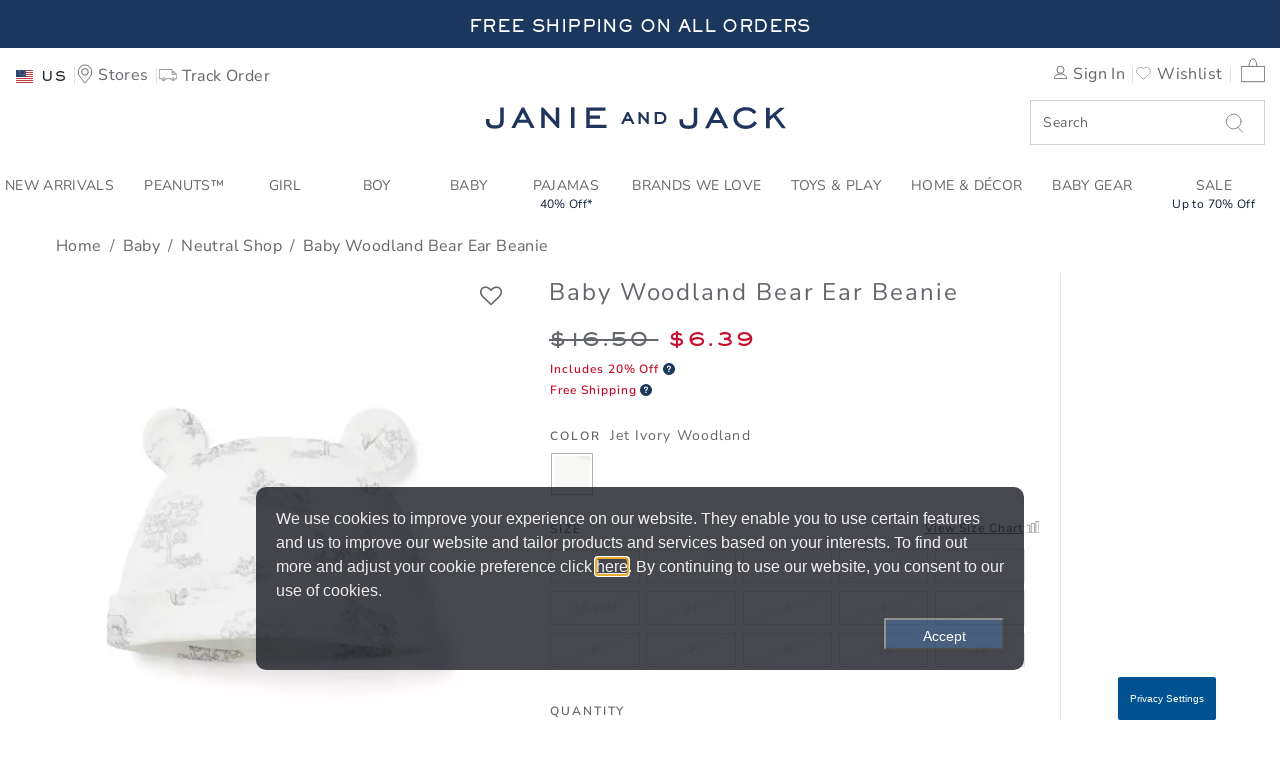

--- FILE ---
content_type: text/html;charset=UTF-8
request_url: https://www.janieandjack.com/item/newborn-uni-baby-woodland-bear-ear-beanie-100047101.html?lang=en_US
body_size: 70260
content:
<!DOCTYPE html>
<html lang="en">
    <head>
        <!--[if gt IE 9]><!-->
            <script>//common/scripts.isml</script>
<script defer type="text/javascript" src="/on/demandware.static/Sites-JanieAndJackSFRA-Site/-/en_US/v1768737003915/js/main.js"></script>

    <script defer type="text/javascript" src="/on/demandware.static/Sites-JanieAndJackSFRA-Site/-/en_US/v1768737003915/js/productDetail.js"
        
        >
    </script>

    <script defer type="text/javascript" src="/on/demandware.static/Sites-JanieAndJackSFRA-Site/-/en_US/v1768737003915/js/recommSlider.js"
        
        >
    </script>

<!-- Marketing Cloud Analytics - cached -->
<script type="text/javascript">
try {
	_etmc.push(['setOrgId', "7297500" ]);
} catch (e) { console.error(e); }
function mccEventLoader() {
	try {
		$( document ).ajaxSuccess(function(event, request, settings, data) {
			if (settings.dataTypes.indexOf('json') > -1) {
				if (data && '__mccEvents' in data && Array.isArray(data.__mccEvents)) {
					data.__mccEvents.forEach(function mccEvent(mccEvent){_etmc.push(mccEvent);});
				}
			}
		});
		document.removeEventListener('DOMContentLoaded', mccEventLoader);
	} catch (e) { console.error(e); }
};
if (document.readyState === 'complete') {
	mccEventLoader();
} else {
	document.addEventListener('DOMContentLoaded', mccEventLoader);
}
</script>
<!-- End Marketing Cloud Analytics - cached -->
<!-- Marketing Cloud Analytics - noncached -->
<script type="text/javascript">
try {
	_etmc.push(["setUserInfo",{"email":"ab4fyf7Z3HgN7lU9Pp1WtyzNwG"}]);
	_etmc.push(["trackPageView",{"item":"100047101"}]);
} catch (e) { console.error(e); }
</script>
<!-- End Marketing Cloud Analytics - noncached -->


        <!--<![endif]-->
        <meta charset=UTF-8>

<meta http-equiv="x-ua-compatible" content="ie=edge">

<meta name="viewport" content="width=device-width, initial-scale=1">



    <title>Baby Jet Ivory Woodland Baby Woodland Bear Ear Beanie by Janie and Jack</title>


<meta name="description" content="Baby Jet Ivory Woodland Baby Woodland Bear Ear Beanie by Janie and Jack. Welcome baby in our soft bear ear beanie. We love its woodland-inspired print and fold over detail for extra coziness., 100% Cotton, Fully Lined, Makes The Perfect Gift For Baby and Machine Wash, Inside Out; Imported"/>
<meta name="keywords" content=""/>








<link rel="icon" type="image/png" sizes="192x192" href="/on/demandware.static/Sites-JanieAndJackSFRA-Site/-/default/dw950980e4/images/android-chrome-192x192.png" />
<link rel="apple-touch-icon" sizes="180x180" href="/on/demandware.static/Sites-JanieAndJackSFRA-Site/-/en_US/v1768737003915/apple-touch-icon.png" />
<link rel="icon" type="image/png" sizes="32x32" href="/on/demandware.static/Sites-JanieAndJackSFRA-Site/-/default/dwedd60a3a/images/favicon-32x32.png" />
<link rel="icon" type="image/png" sizes="16x16" href="/on/demandware.static/Sites-JanieAndJackSFRA-Site/-/default/dwe8ade8b5/images/favicon-16x16.png" />
<link rel="manifest" href="/on/demandware.static/Sites-JanieAndJackSFRA-Site/-/default/dwc64edfac/site.webmanifest" />
<link rel="mask-icon" href="/on/demandware.static/Sites-JanieAndJackSFRA-Site/-/default/dwa14ed10d/images/safari-pinned-tab.svg" color="#5bbad5" />
<link rel="shortcut icon" href="/on/demandware.static/Sites-JanieAndJackSFRA-Site/-/default/dwd64dab7e/images/favicon.ico" />
<meta name="msapplication-TileColor" content="#da532c" />
<meta name="msapplication-config" content="/on/demandware.static/Sites-JanieAndJackSFRA-Site/-/default/dwbf29e52c/browserconfig.xml" />
<meta name="theme-color" content="#ffffff" />

<link rel="stylesheet" href="/on/demandware.static/Sites-JanieAndJackSFRA-Site/-/en_US/v1768737003915/css/global.css" />
<link href="/on/demandware.static/Sites-JanieAndJackSFRA-Site/-/en_US/v1768737003915/css/reviews-2.css" type="text/css" rel="stylesheet" />

    <link rel="stylesheet" href="/on/demandware.static/Sites-JanieAndJackSFRA-Site/-/en_US/v1768737003915/css/product/detail.css"  />

    <link rel="stylesheet" href="/on/demandware.static/Sites-JanieAndJackSFRA-Site/-/en_US/v1768737003915/css/product/offers.css"  />

    <link rel="stylesheet" href="/on/demandware.static/Sites-JanieAndJackSFRA-Site/-/en_US/v1768737003915/css/sizeChart.css"  />



    <meta name="google-site-verification" content="-d7xdXGx-qdyrQe6gSfvCqZ3ImuAkIY_6msvBGuok_A" />



<!-- Marketing Cloud Analytics -->
<script type="text/javascript" src="//7297500.collect.igodigital.com/collect.js"></script>
<!-- End Marketing Cloud Analytics -->





<!-- Marketing Cloud Analytics -->
<script type="text/javascript" src="//7297500.collect.igodigital.com/collect.js"></script>
<!-- End Marketing Cloud Analytics -->


<script>
    window.powerreviewsBasePath = "https://www.janieandjack.com/on/demandware.static/Sites-JanieAndJackSFRA-Site/-/en_US/v1768737003915/js/powerreviews/";
</script>





<script>
    // Get all data layers
    var analyticsJSON = {"PRODUCT":[{"price":6.39,"productDescription":"Welcome baby in our soft bear ear beanie. We love its woodland-inspired print and fold over detail for extra coziness.,100% Cotton,Fully Lined,Makes The Perfect Gift For Baby,Machine Wash, Inside Out; Imported","productID":"100047101","productName":"Baby Woodland Bear Ear Beanie","regPrice":16.5,"productImage":"https://i1.adis.ws/i/janieandjack/100047101_JJ/color?$PDP_main$","brand":"JanieAndJack","variant":"Jet Ivory Woodland","size":"","productIDSize":"100047101","productURL":"https://www.janieandjack.com/item/newborn-uni-baby-woodland-bear-ear-beanie-100047101.html?lang=en_US","productThumbnail":"https://i1.adis.ws/i/janieandjack/100047101_JJ/color?$Cart_main$","currency":"USD","quantity":1,"index":null,"category":"Neutral Shop","list":"Product","position":1}],"USER":{},"CART":{},"ORDER":{}}

    // Get custom page level vars from pdict
    var pageVarsPdict = {"pageData":{"pageType":"Product","department":"Baby","brand":"JanieAndJack","searchTerm":"","searchResults":"","breadCrumbs":"Home > Baby > Neutral Shop > Baby Woodland Bear Ear Beanie","category":"Neutral Shop/Baby Woodland Bear Ear Beanie"}}

    var pagevars = {};
    pagevars.pageName = (pageVarsPdict.pageData.pageName!=null ? pageVarsPdict.pageData.pageName : document.title);
    pagevars.pageType = pageVarsPdict.pageData.pageType;
    pagevars.destinationURL = (pageVarsPdict.pageData.destinationURL!=null ? pageVarsPdict.pageData.destinationURL : document.location.href);
    pagevars.referringURL = document.referrer;
    pagevars.searchTerm = pageVarsPdict.pageData.searchTerm;
    pagevars.searchResults = pageVarsPdict.pageData.searchResults;
    pagevars.brand = pageVarsPdict.pageData.brand;
    pagevars.breadCrumbs = pageVarsPdict.pageData.breadCrumbs;
    pagevars.department = pageVarsPdict.pageData.department;
    pagevars.category = pageVarsPdict.pageData.category;
    pagevars.error = false;

    analyticsJSON.PAGE = pagevars;

    // Remote include for non-cached data for analyticsJSON
    


window.analyticsJSON = window.analyticsJSON || {};

window.analyticsJSON.CART = {"couponCode":"","couponDiscount":0,"currency":"USD","taxRate":"","shippingMethod":"","basePrice":0,"shippingTotal":0,"taxTotal":0,"cartTotal":0,"cartSubTotal":0,"itemCount":0,"cartLineItems":[]};

window.analyticsJSON.USER = {"email":"","userID":"ab4fyf7Z3HgN7lU9Pp1WtyzNwG","loggedIn":false,"userName":"","userAddress":"","userCity":"","userState":"","userPostalCode":"","userCountry":"","rewardsStatus":"","hasGymbucks":"","userSegment":"","geoCountry":"US","geoISO3Country":"","geoDisplayCountry":"United States","j":"","sfmc_sub":"","l":"","u":"","jb":"","mid":""};


</script>



    
        <script defer src="//t.janieandjack.com/janieandjack/newjj/Bootstrap.js" 
            ></script>
    



        
            <link rel="canonical" href="/item/newborn-uni-baby-woodland-bear-ear-beanie-100047101.html?lang=en_US"/>
            



    
        <link rel="alternate" hreflang="en-AU" href="/item/newborn-uni-baby-woodland-bear-ear-beanie-100047101.html?lang=en_AU" />
    
        <link rel="alternate" hreflang="en-AT" href="/item/newborn-uni-baby-woodland-bear-ear-beanie-100047101.html?lang=en_AT" />
    
        <link rel="alternate" hreflang="en-BH" href="/item/newborn-uni-baby-woodland-bear-ear-beanie-100047101.html?lang=en_BH" />
    
        <link rel="alternate" hreflang="en-CA" href="/item/newborn-uni-baby-woodland-bear-ear-beanie-100047101.html?lang=en_CA" />
    
        <link rel="alternate" hreflang="en-CN" href="/item/newborn-uni-baby-woodland-bear-ear-beanie-100047101.html?lang=zh_CN" />
    
        <link rel="alternate" hreflang="en-FR" href="/item/newborn-uni-baby-woodland-bear-ear-beanie-100047101.html?lang=en_FR" />
    
        <link rel="alternate" hreflang="en-DE" href="/item/newborn-uni-baby-woodland-bear-ear-beanie-100047101.html?lang=en_DE" />
    
        <link rel="alternate" hreflang="en-HK" href="/item/newborn-uni-baby-woodland-bear-ear-beanie-100047101.html?lang=zh_HK" />
    
        <link rel="alternate" hreflang="en-IE" href="/item/newborn-uni-baby-woodland-bear-ear-beanie-100047101.html?lang=en_IE" />
    
        <link rel="alternate" hreflang="en-IT" href="/item/newborn-uni-baby-woodland-bear-ear-beanie-100047101.html?lang=en_IT" />
    
        <link rel="alternate" hreflang="en-JP" href="/item/newborn-uni-baby-woodland-bear-ear-beanie-100047101.html?lang=ja_JP" />
    
        <link rel="alternate" hreflang="en-KW" href="/item/newborn-uni-baby-woodland-bear-ear-beanie-100047101.html?lang=en_KW" />
    
        <link rel="alternate" hreflang="en-MX" href="/item/newborn-uni-baby-woodland-bear-ear-beanie-100047101.html?lang=es_MX" />
    
        <link rel="alternate" hreflang="en-NL" href="/item/newborn-uni-baby-woodland-bear-ear-beanie-100047101.html?lang=en_NL" />
    
        <link rel="alternate" hreflang="en-NZ" href="/item/newborn-uni-baby-woodland-bear-ear-beanie-100047101.html?lang=en_NZ" />
    
        <link rel="alternate" hreflang="en-NO" href="/item/newborn-uni-baby-woodland-bear-ear-beanie-100047101.html?lang=en_NO" />
    
        <link rel="alternate" hreflang="en-QA" href="/item/newborn-uni-baby-woodland-bear-ear-beanie-100047101.html?lang=en_QA" />
    
        <link rel="alternate" hreflang="en-KR" href="/item/newborn-uni-baby-woodland-bear-ear-beanie-100047101.html?lang=ko_KR" />
    
        <link rel="alternate" hreflang="en-SA" href="/item/newborn-uni-baby-woodland-bear-ear-beanie-100047101.html?lang=en_SA" />
    
        <link rel="alternate" hreflang="en-SG" href="/item/newborn-uni-baby-woodland-bear-ear-beanie-100047101.html?lang=en_SG" />
    
        <link rel="alternate" hreflang="en-ES" href="/item/newborn-uni-baby-woodland-bear-ear-beanie-100047101.html?lang=en_ES" />
    
        <link rel="alternate" hreflang="en-SE" href="/item/newborn-uni-baby-woodland-bear-ear-beanie-100047101.html?lang=en_SE" />
    
        <link rel="alternate" hreflang="en-TW" href="/item/newborn-uni-baby-woodland-bear-ear-beanie-100047101.html?lang=zh_TW" />
    
        <link rel="alternate" hreflang="en-AE" href="/item/newborn-uni-baby-woodland-bear-ear-beanie-100047101.html?lang=en_AE" />
    
        <link rel="alternate" hreflang="en-GB" href="/item/newborn-uni-baby-woodland-bear-ear-beanie-100047101.html?lang=en_GB" />
    
        <link rel="alternate" hreflang="en-US" href="/item/newborn-uni-baby-woodland-bear-ear-beanie-100047101.html?lang=en_US" />
    

        
        <script type="text/javascript">//<!--
/* <![CDATA[ (head-active_data.js) */
var dw = (window.dw || {});
dw.ac = {
    _analytics: null,
    _events: [],
    _category: "",
    _searchData: "",
    _anact: "",
    _anact_nohit_tag: "",
    _analytics_enabled: "true",
    _timeZone: "US/Pacific",
    _capture: function(configs) {
        if (Object.prototype.toString.call(configs) === "[object Array]") {
            configs.forEach(captureObject);
            return;
        }
        dw.ac._events.push(configs);
    },
	capture: function() { 
		dw.ac._capture(arguments);
		// send to CQ as well:
		if (window.CQuotient) {
			window.CQuotient.trackEventsFromAC(arguments);
		}
	},
    EV_PRD_SEARCHHIT: "searchhit",
    EV_PRD_DETAIL: "detail",
    EV_PRD_RECOMMENDATION: "recommendation",
    EV_PRD_SETPRODUCT: "setproduct",
    applyContext: function(context) {
        if (typeof context === "object" && context.hasOwnProperty("category")) {
        	dw.ac._category = context.category;
        }
        if (typeof context === "object" && context.hasOwnProperty("searchData")) {
        	dw.ac._searchData = context.searchData;
        }
    },
    setDWAnalytics: function(analytics) {
        dw.ac._analytics = analytics;
    },
    eventsIsEmpty: function() {
        return 0 == dw.ac._events.length;
    }
};
/* ]]> */
// -->
</script>
<script type="text/javascript">//<!--
/* <![CDATA[ (head-cquotient.js) */
var CQuotient = window.CQuotient = {};
CQuotient.clientId = 'bbrf-JanieAndJack';
CQuotient.realm = 'BBRF';
CQuotient.siteId = 'JanieAndJackSFRA';
CQuotient.instanceType = 'prd';
CQuotient.locale = 'en_US';
CQuotient.fbPixelId = '__UNKNOWN__';
CQuotient.activities = [];
CQuotient.cqcid='';
CQuotient.cquid='';
CQuotient.cqeid='';
CQuotient.cqlid='';
CQuotient.apiHost='api.cquotient.com';
/* Turn this on to test against Staging Einstein */
/* CQuotient.useTest= true; */
CQuotient.useTest = ('true' === 'false');
CQuotient.initFromCookies = function () {
	var ca = document.cookie.split(';');
	for(var i=0;i < ca.length;i++) {
	  var c = ca[i];
	  while (c.charAt(0)==' ') c = c.substring(1,c.length);
	  if (c.indexOf('cqcid=') == 0) {
		CQuotient.cqcid=c.substring('cqcid='.length,c.length);
	  } else if (c.indexOf('cquid=') == 0) {
		  var value = c.substring('cquid='.length,c.length);
		  if (value) {
		  	var split_value = value.split("|", 3);
		  	if (split_value.length > 0) {
			  CQuotient.cquid=split_value[0];
		  	}
		  	if (split_value.length > 1) {
			  CQuotient.cqeid=split_value[1];
		  	}
		  	if (split_value.length > 2) {
			  CQuotient.cqlid=split_value[2];
		  	}
		  }
	  }
	}
}
CQuotient.getCQCookieId = function () {
	if(window.CQuotient.cqcid == '')
		window.CQuotient.initFromCookies();
	return window.CQuotient.cqcid;
};
CQuotient.getCQUserId = function () {
	if(window.CQuotient.cquid == '')
		window.CQuotient.initFromCookies();
	return window.CQuotient.cquid;
};
CQuotient.getCQHashedEmail = function () {
	if(window.CQuotient.cqeid == '')
		window.CQuotient.initFromCookies();
	return window.CQuotient.cqeid;
};
CQuotient.getCQHashedLogin = function () {
	if(window.CQuotient.cqlid == '')
		window.CQuotient.initFromCookies();
	return window.CQuotient.cqlid;
};
CQuotient.trackEventsFromAC = function (/* Object or Array */ events) {
try {
	if (Object.prototype.toString.call(events) === "[object Array]") {
		events.forEach(_trackASingleCQEvent);
	} else {
		CQuotient._trackASingleCQEvent(events);
	}
} catch(err) {}
};
CQuotient._trackASingleCQEvent = function ( /* Object */ event) {
	if (event && event.id) {
		if (event.type === dw.ac.EV_PRD_DETAIL) {
			CQuotient.trackViewProduct( {id:'', alt_id: event.id, type: 'raw_sku'} );
		} // not handling the other dw.ac.* events currently
	}
};
CQuotient.trackViewProduct = function(/* Object */ cqParamData){
	var cq_params = {};
	cq_params.cookieId = CQuotient.getCQCookieId();
	cq_params.userId = CQuotient.getCQUserId();
	cq_params.emailId = CQuotient.getCQHashedEmail();
	cq_params.loginId = CQuotient.getCQHashedLogin();
	cq_params.product = cqParamData.product;
	cq_params.realm = cqParamData.realm;
	cq_params.siteId = cqParamData.siteId;
	cq_params.instanceType = cqParamData.instanceType;
	cq_params.locale = CQuotient.locale;
	
	if(CQuotient.sendActivity) {
		CQuotient.sendActivity(CQuotient.clientId, 'viewProduct', cq_params);
	} else {
		CQuotient.activities.push({activityType: 'viewProduct', parameters: cq_params});
	}
};
/* ]]> */
// -->
</script>
<!-- Demandware Apple Pay -->

<style type="text/css">ISAPPLEPAY{display:inline}.dw-apple-pay-button,.dw-apple-pay-button:hover,.dw-apple-pay-button:active{background-color:black;background-image:-webkit-named-image(apple-pay-logo-white);background-position:50% 50%;background-repeat:no-repeat;background-size:75% 60%;border-radius:5px;border:1px solid black;box-sizing:border-box;margin:5px auto;min-height:30px;min-width:100px;padding:0}
.dw-apple-pay-button:after{content:'Apple Pay';visibility:hidden}.dw-apple-pay-button.dw-apple-pay-logo-white{background-color:white;border-color:white;background-image:-webkit-named-image(apple-pay-logo-black);color:black}.dw-apple-pay-button.dw-apple-pay-logo-white.dw-apple-pay-border{border-color:black}</style>

        
   <script type="application/ld+json">
        {"@context":"http://schema.org/","@type":"WebPage","name":"Baby Woodland Bear Ear Beanie","breadcrumb":{"@context":"http://schema.org/","@type":"BreadcrumbList","itemListElement":[[{"@type":"ListItem","position":1,"name":"Home","item":"/home?lang=en_US"},{"@type":"ListItem","position":2,"name":"Baby","item":"/baby-clothing?lang=en_US"},{"@type":"ListItem","position":3,"name":"Neutral Shop","item":"/baby-clothing/neutral-clothes?lang=en_US"},{"@type":"ListItem","position":4,"name":"Baby Woodland Bear Ear Beanie"}]]},"mainEntity":{"@context":"http://schema.org/","@type":"Product","name":"Baby Woodland Bear Ear Beanie","description":null,"mpn":"100047101","sku":"100047101","brand":{"@type":"Thing","name":"JJ"},"image":["https://i1.adis.ws/i/janieandjack/100047101_JJ/color?$PDP_main$"],"offers":{"url":{},"@type":"Offer","priceCurrency":"USD","price":"6.39","availability":"http://schema.org/OutOfStock"}}}
    </script>


    </head>
    <body>
        
        
        
        
        
        

        <div class="page Product-Show" data-action="Product-Show" data-querystring="lang=en_US&amp;pid=100047101" >
            


<link rel="stylesheet" href="/on/demandware.static/Sites-JanieAndJackSFRA-Site/-/en_US/v1768737003915/css/globale/flags.css" />
<link rel="stylesheet" href="/on/demandware.static/Sites-JanieAndJackSFRA-Site/-/en_US/v1768737003915/css/globale/styles.css" />
<script type="text/javascript" id="globale-script-loader-data" src="/on/demandware.static/Sites-JanieAndJackSFRA-Site/-/en_US/v1768737003915/js/geScriptLoader.js">
{
  "action": "Globale-ScriptLoaderData",
  "queryString": "",
  "locale": "en_US",
  "clientJsUrl": "https://web.global-e.com/merchant/clientsdk/1562",
  "apiVersion": "2.1.4",
  "clientJsMerchantId": 1562,
  "clientSettings": "{\"AllowClientTracking\":{\"Value\":\"true\"},\"CDNEnabled\":{\"Value\":\"true\"},\"CheckoutContainerSuffix\":{\"Value\":\"Global-e_International_Checkout\"},\"FT_IsAnalyticsSDKEnabled\":{\"Value\":\"true\"},\"FT_UtmReplaceSessionStorageWithCookies\":{\"Value\":\"true\"},\"FullClientTracking\":{\"Value\":\"true\"},\"IsMonitoringMerchant\":{\"Value\":\"true\"},\"IsV2Checkout\":{\"Value\":\"true\"},\"SetGEInCheckoutContainer\":{\"Value\":\"true\"},\"ShowFreeShippingBanner\":{\"Value\":\"false\"},\"TabletAsMobile\":{\"Value\":\"false\"},\"UtmAcceptableUtmSourceList\":{\"Value\":\"[\\\\\\\"borderfree\\\\\\\"]\"},\"AdScaleClientSDKURL\":{\"Value\":\"https://web.global-e.com/merchant/GetAdScaleClientScript?merchantId=1562\"},\"AmazonUICulture\":{\"Value\":\"en-GB\"},\"AnalyticsSDKCDN\":{\"Value\":\"https://globale-analytics-sdk.global-e.com/PROD/bundle.js\"},\"AnalyticsUrl\":{\"Value\":\"https://services.global-e.com/\"},\"BfGoogleAdsEnabled\":{\"Value\":\"false\"},\"BfGoogleAdsLifetimeInDays\":{\"Value\":\"30\"},\"CashbackServiceDomainUrl\":{\"Value\":\"https://finance-cashback.global-e.com\"},\"CDNUrl\":{\"Value\":\"https://webservices.global-e.com/\"},\"ChargeMerchantForPrepaidRMAOfReplacement\":{\"Value\":\"false\"},\"CheckoutCDNURL\":{\"Value\":\"https://webservices.global-e.com/\"},\"EnableReplaceUnsupportedCharactersInCheckout\":{\"Value\":\"false\"},\"Environment\":{\"Value\":\"PRODUCTION\"},\"FinanceServiceBaseUrl\":{\"Value\":\"https://finance-calculations.global-e.com\"},\"FT_AnalyticsSdkEnsureClientIdSynchronized\":{\"Value\":\"true\"},\"FT_BrowsingStartCircuitBreaker\":{\"Value\":\"true\"},\"FT_BrowsingStartEventInsteadOfPageViewed\":{\"Value\":\"true\"},\"FT_IsLegacyAnalyticsSDKEnabled\":{\"Value\":\"true\"},\"FT_IsShippingCountrySwitcherPopupAnalyticsEnabled\":{\"Value\":\"false\"},\"FT_IsWelcomePopupAnalyticsEnabled\":{\"Value\":\"false\"},\"FT_PostponePageViewToPageLoadComplete\":{\"Value\":\"true\"},\"FT_UseGlobalEEngineConfig\":{\"Value\":\"true\"},\"FT_UtmRaceConditionEnabled\":{\"Value\":\"true\"},\"GTM_ID\":{\"Value\":\"GTM-PWW94X2\"},\"InternalTrackingEnabled\":{\"Value\":\"false\"},\"InvoiceEditorURL\":{\"Value\":\"documents/invoice_editor\"},\"PixelAddress\":{\"Value\":\"https://utils.global-e.com\"},\"RangeOfAdditionalPaymentFieldsToDisplayIDs\":{\"Value\":\"[1,2,3,4,5,6,7,8,9,10,11,12,13,14,15,16,17,18,19,20]\"},\"ReconciliationServiceBaseUrl\":{\"Value\":\"https://finance-reconciliation-engine.global-e.com\"},\"RefundRMAReplacementShippingTypes\":{\"Value\":\"[2,3,4]\"},\"RefundRMAReplacementStatuses\":{\"Value\":\"[9,11,12]\"},\"TrackingV2\":{\"Value\":\"true\"},\"UseShopifyCheckoutForPickUpDeliveryMethod\":{\"Value\":\"false\"},\"MerchantIdHashed\":{\"Value\":\"mZwb\"}}",
  "clientJsDomain": "https://web.global-e.com",
  "cookieDomain": "www.janieandjack.com",
  "globaleOperatedCountry": false,
  "performFrontendSiteUrlRedirect": true,
  "getSiteRedirectUrl": "https://www.janieandjack.com/on/demandware.store/Sites-JanieAndJackSFRA-Site/en_US/Globale-GetSiteRedirectUrl",
  "globaleConvertPriceUrl": "https://www.janieandjack.com/on/demandware.store/Sites-JanieAndJackSFRA-Site/en_US/Globale-ConvertPrice",
  "globaleCartTokenUrl": "https://www.janieandjack.com/on/demandware.store/Sites-JanieAndJackSFRA-Site/en_US/Globale-GetCartToken",
  "geoLocationCountry": {
    "countryCode": "US",
    "isCountryExists": true
  },
  "siteId": "JanieAndJackSFRA",
  "country": "US",
  "currency": "USD",
  "culture": "en-US",
  "languageSwitcher": {
    "enabled": false
  },
  "allowedCurrencies": {
    "default": [
      "GBP",
      "EUR",
      "USD"
    ]
  },
  "__mccEvents": [
    [
      "setUserInfo",
      {
        "email": "ab4fyf7Z3HgN7lU9Pp1WtyzNwG"
      }
    ],
    [
      "trackCart",
      {
        "clear_cart": true
      }
    ],
    [
      "trackPageView"
    ]
  ]
}
</script>


            <header>
    
    <a href="#maincontent" class="skip" aria-label="Skip to main content">Skip to main content</a>
<a href="#footercontent" class="skip" aria-label="Skip to footer content">Skip to footer content</a>
    









    
    
	 


	







<div id="rotating-banner-wrapper">
<div class="rotating-banner-slot">

<div class="navigational-promo-asset ">
<div class="content-wrapper">
<a href="https://www.janieandjack.com/promotions-legal.html?lang=en_US" title="Click for more information" style="background: #1b375d;">

<span class="promo4 large-up">Free Shipping On All Orders</u></span>

    <span class="promo4 small-down">Free Shipping On All Orders</u></span>
</a>
</div>
</div>

<div class="navigational-promo-asset openInModal">
<div class="content-wrapper">
<style>
.shop-now {
  text-decoration: underline;
  text-underline-offset: 3px;
}
</style>

<a href="https://www.janieandjack.com/shop-all?lang=en_US"
   title="Click for more information"
   style="background: #1b375d;">

  <span class="promo4 large-up">
    20% Off Sitewide*: <span class="shop-now">Shop Now</span>
  </span>

  <span class="promo4 small-down">
    20% Off Sitewide*: <span class="shop-now">Shop Now</span>
  </span>
</a>
</div>
</div>

<div class="navigational-promo-asset openInModal">
<div class="content-wrapper">
<a href="https://www.janieandjack.com/shop-all-sale?lang=en_US" title="Click for more information" style="background: #1b375d;">

<span class="promo4 large-up">Plus, Up to 70% off Sale Styles</span>

    <span class="promo4 small-down">Plus, Up to 70% off Sale Styles</span>
</a>
</div>
</div>

</div>
</div>

 
	

    <div id="GlobaleFreeShippingBannerContainer" class="GlobaleFreeShippingBannerContainer" role="region" aria-label="Free shipping information"> </div>

    <nav class="main-nav-container bg-white w-100" role="navigation" aria-label="Main navigation">
        <div class="header container wider-layout">
            <div class="row">
                <div class="col-12">
                    <div class="navbar-header">
                        <div class="header-row">

                        <div class="header-left">
                            <button class="navbar-toggler d-lg-none" type="button" aria-controls="sg-navbar-collapse" aria-expanded="false" aria-label="Toggle navigation">
                                



<svg class="icon Hamburger_Menu svg-Hamburger_Menu-dims ">

<use xlink:href="https://www.janieandjack.com/on/demandware.store/Sites-JanieAndJackSFRA-Site/en_US/Images-Show#Hamburger_Menu"/>

</svg>


                                <span class="hidden-md-down">Menu</span>
                            </button>

                            <div class="user" role="navigation" aria-label="User utilities">
                                

  <button class="country-selector globale-selector"
        type="button"
        aria-haspopup="dialog"
        aria-expanded="false"
        aria-labelledby="countrySelectorLabel"
    >
        


<span class="btn" aria-hidden="true">
<i class="flag-icon flag-icon-us" aria-hidden="true"></i>
<span class="hidden-md-down pl-2" aria-label="Country Selector. ">
US
</span>

<span class="sr-only" id="countrySelectorLabel">
Select control to change country, site and content language. 
Selected Country:   
US. 
</span>
</span>


  </button>



                                <a class="hidden-sm-down" href="/stores?lang=en_US" aria-label="Navigate to the store locator to find a nearby location">
                                    



<svg class="icon Utility_Store_Locator svg-Utility_Store_Locator-dims ">

<use xlink:href="https://www.janieandjack.com/on/demandware.store/Sites-JanieAndJackSFRA-Site/en_US/Images-Show#Utility_Store_Locator"/>

</svg>


                                    <span class="user-message hidden-md-down" title="Stores">Stores</span>
                                </a>

                                
                                    <a class="hidden-md-down tracking-text" href="https://www.janieandjack.com/trackorder?lang=en_US" aria-label="Navigate to the order tracking page">
                                        



<svg class="icon Utility_Tracking svg-Utility_Tracking-dims ">

<use xlink:href="https://www.janieandjack.com/on/demandware.store/Sites-JanieAndJackSFRA-Site/en_US/Images-Show#Utility_Tracking"/>

</svg>


                                        <span class="hidden-md-down" title="Track Order">Track Order</span>
                                    </a>
                                
                            </div>
                        </div>

                        <div class="app-brand d-md-none">
                            <a class="logo-home" href="/home?lang=en_US" aria-label="Janie and Jack Logo, go to homepage">
                                



<svg class="icon Logo svg-Logo-dims ">

<use xlink:href="https://www.janieandjack.com/on/demandware.store/Sites-JanieAndJackSFRA-Site/en_US/Images-Show#Logo"/>

</svg>


                            </a>
                        </div>

                        <div class="header-right">
                            <div class="search-minicart" role="search" aria-label="Site search and cart">
                                <div class="right-links d-flex align-items-center justify-content-end w-100">
                                    <div class="hidden-md-down">
                                        










    <div class="user hidden-md-down">
        <a href="https://www.janieandjack.com/sign-in?lang=en_US" aria-label="Navigate to the Sign in page">
            <span aria-hidden="true">



<svg class="icon Utility_Login svg-Utility_Login-dims ">

<use xlink:href="https://www.janieandjack.com/on/demandware.store/Sites-JanieAndJackSFRA-Site/en_US/Images-Show#Utility_Login"/>

</svg>

</span>
            <span class="user-message">Sign In</span>
        </a>
        <a href="https://www.janieandjack.com/wishlist?lang=en_US&amp;rurl=3" aria-label="Navigate to Wishlist page">
            <span aria-hidden="true">



<svg class="icon Heart svg-Heart-dims ">

<use xlink:href="https://www.janieandjack.com/on/demandware.store/Sites-JanieAndJackSFRA-Site/en_US/Images-Show#Heart"/>

</svg>

</span>
            <span class="user-message">Wishlist</span>
        </a>
    </div>
    

                                    </div>

                                    <a class="d-md-none store-right" href="/stores?lang=en_US" aria-label="Navigate to the store locator to find a nearby location">
                                        



<svg class="icon Utility_Store_Locator svg-Utility_Store_Locator-dims ">

<use xlink:href="https://www.janieandjack.com/on/demandware.store/Sites-JanieAndJackSFRA-Site/en_US/Images-Show#Utility_Store_Locator"/>

</svg>


                                    </a>

                                    <div class="minicart" data-action-url="/on/demandware.store/Sites-JanieAndJackSFRA-Site/en_US/Cart-MiniCartShow" role="region" aria-label="Mini cart preview">
                                        











<div class="minicart-total" aria-live="polite" role="region" aria-label="Shopping cart summary">
    <a class="minicart-link mini-cart-link"
       role="link"
       href="https://www.janieandjack.com/cart?lang=en_US"
       title="0 label.item.in in the cart"
       aria-label="Navigate to Cart page">
        
        



<svg class="icon Utility_Bag svg-Utility_Bag-dims ">

<use xlink:href="https://www.janieandjack.com/on/demandware.store/Sites-JanieAndJackSFRA-Site/en_US/Images-Show#Utility_Bag"/>

</svg>



        
        <span class="minicart-quantity" aria-hidden="true">
            
        </span>

        
        
        <span class="live-region-status sr-only" aria-live="polite" aria-atomic="true" role="status">
            0
            Items In Bag
        </span>
    </a>
</div>


<div class="minicart-total d-none" aria-hidden="true">
    <i class="minicart-icon fa fa-shopping-bag" aria-hidden="true"></i>
    <span class="minicart-quantity" aria-hidden="false">
        0
    </span>

    <span class="live-region-status sr-only" aria-live="polite" aria-atomic="true" role="status">
        0
        Items In Bag
    </span>
</div>


<div class="popover popover-bottom" role="dialog" aria-label="Shopping cart summary"></div>

                                    </div>
                                </div>

                               
                            </div>
                        </div>

                        </div>
                        <div class="header-row">
                            <div class="flex-empty d-none d-md-block"></div>
                            <div class="app-brand d-none d-md-block">
                                <a class="logo-home" href="/home?lang=en_US" aria-label="Janie and Jack Logo, go to homepage">
                                    



<svg class="icon Logo svg-Logo-dims ">

<use xlink:href="https://www.janieandjack.com/on/demandware.store/Sites-JanieAndJackSFRA-Site/en_US/Images-Show#Logo"/>

</svg>


                                </a>
                            </div>

                             <div class="search d-none d-md-block fs-mask">
                                









<div class="site-search">
    <form role="search" class="position-relative"
          action="/search?lang=en_US"
          method="get"
          name="simpleSearch">
        <input class="form-control search-field"
               type="text"
               name="q"
               value=""
               placeholder="Search"
               role="combobox"
               aria-haspopup="listbox"
               aria-owns="search-results"
               aria-expanded="false"
               aria-autocomplete="list"
               aria-activedescendant=""
               aria-controls="search-results"
               aria-label="Enter Keyword or Item No."
               autocomplete="off" />
        
        <button type="submit" name="search-button" class="fa-search sg-search" aria-label="Submit search keywords">
            



<svg class="icon Close svg-Close-dims ">

<use xlink:href="https://www.janieandjack.com/on/demandware.store/Sites-JanieAndJackSFRA-Site/en_US/Images-Show#Close"/>

</svg>


            



<svg class="icon Search svg-Search-dims ">

<use xlink:href="https://www.janieandjack.com/on/demandware.store/Sites-JanieAndJackSFRA-Site/en_US/Images-Show#Search"/>

</svg>


        </button>
        <div class="suggestions-wrapper" data-url="/on/demandware.store/Sites-JanieAndJackSFRA-Site/en_US/SearchServices-GetSuggestions?q="></div>
        <input type="hidden" value="en_US" name="lang">
    </form>
    <span id="clearIcon" class="search-clear-icon">&#10006;</span>
</div>

                            </div>

                        </div>
                    </div> 
                </div>
            </div>
        </div>

        <div class="main-menu navbar-toggleable-md menu-toggleable-left multilevel-dropdown d-none d-lg-block">
            <div class="navbar-header brand d-none sticky-header-brand-logo">
                <a class="logo-home" href="/home?lang=en_US" aria-label="Janie and Jack Logo, go to homepage">
                    



<svg class="icon Logo svg-Logo-dims ">

<use xlink:href="https://www.janieandjack.com/on/demandware.store/Sites-JanieAndJackSFRA-Site/en_US/Images-Show#Logo"/>

</svg>


                </a>
            </div>

            <div id="container" class="container menu-container wider-layout">
                <div class="row nav-container-mob">
                    <div class="search-mobile search search-for-fixed-header fs-mask d-sm-none">
                        









<div class="site-search">
    <form role="search" class="position-relative"
          action="/search?lang=en_US"
          method="get"
          name="simpleSearch">
        <input class="form-control search-field"
               type="text"
               name="q"
               value=""
               placeholder="Search"
               role="combobox"
               aria-haspopup="listbox"
               aria-owns="search-results"
               aria-expanded="false"
               aria-autocomplete="list"
               aria-activedescendant=""
               aria-controls="search-results"
               aria-label="Enter Keyword or Item No."
               autocomplete="off" />
        
        <button type="submit" name="search-button" class="fa-search sg-search" aria-label="Submit search keywords">
            



<svg class="icon Close svg-Close-dims ">

<use xlink:href="https://www.janieandjack.com/on/demandware.store/Sites-JanieAndJackSFRA-Site/en_US/Images-Show#Close"/>

</svg>


            



<svg class="icon Search svg-Search-dims ">

<use xlink:href="https://www.janieandjack.com/on/demandware.store/Sites-JanieAndJackSFRA-Site/en_US/Images-Show#Search"/>

</svg>


        </button>
        <div class="suggestions-wrapper" data-url="/on/demandware.store/Sites-JanieAndJackSFRA-Site/en_US/SearchServices-GetSuggestions?q="></div>
        <input type="hidden" value="en_US" name="lang">
    </form>
    <span id="clearIcon" class="search-clear-icon">&#10006;</span>
</div>

                    </div>
                    









<nav class="navbar navbar-expand-lg bg-inverse col-12" aria-label="label.header.navigation">
    
    <div class="close-menu clearfix d-lg-none">
        <div class="back pull-left">
            <button type="button" class="btn btn-link" aria-label="Back to previous menu">
                <span class="caret-left" aria-hidden="true"></span>
                Back
            </button>
        </div>
        <div class="close-button pull-right">
            <button type="button" class="btn btn-link" aria-label="Close Menu">
                <span class="svg-close" aria-hidden="true">
                    



<svg class="icon Close_Circle svg-Close_Circle-dims ">

<use xlink:href="https://www.janieandjack.com/on/demandware.store/Sites-JanieAndJackSFRA-Site/en_US/Images-Show#Close_Circle"/>

</svg>


                </span>
            </button>
        </div>
    </div>
    
    <div class="menu-group" role="navigation">
        <ul class="nav navbar-nav" role="menubar">
            
                
                    
                        
                        <li class="nav-item dropdown" role="none">
                            <a href="https://www.janieandjack.com/home/new-arrivals?lang=en_US" id="menu-new-arrivals-hp"  class="nav-link dropdown-toggle" role="menuitem" data-toggle="dropdown" aria-haspopup="true" aria-expanded="false" tabindex="0" aria-label="main-menu-New Arrivals" >
                                <span class="text">New Arrivals</span>
                                
                            </a>
                            
                            
                            


<ul class="dropdown-menu level-2" aria-hidden="true" aria-labelledby="menu-new-arrivals-hp" role="menu">
    
        
            
            
                <li class="dropdown-item dropdown custom-li-link" role="none">
                    <a href="javascript:void(0)" class="dropdown-link custom-level-two" role="menuitem" aria-haspopup="true" aria-expanded="false" tabindex="0" aria-controls="submenu-0" id="group-title-0">
                        <h5 style="color:#1B375D">Shop For</h5>
                    </a>
                    <ul class="dropdown-menu level-3 hidden-md-down" aria-hidden="true">
    
        <li class="dropdown-item  subcategory-items hidden-md-down">
            
                
                    <a href="https://www.janieandjack.com/home/new-arrivals?lang=en_US" class="dropdown-link">
                        Shop All New Arrivals
                        
                        
                    </a>
                
                
            
                
                    <a href="https://www.janieandjack.com/girls-clothing/new-arrivals?lang=en_US" class="dropdown-link">
                        Girl
                        
                        
                    </a>
                
                
            
                
                    <a href="https://www.janieandjack.com/boys-clothing/new-arrivals?lang=en_US" class="dropdown-link">
                        Boy
                        
                        
                    </a>
                
                
            
                
                    <a href="https://www.janieandjack.com/baby-clothing/new-arrivals?lang=en_US" class="dropdown-link">
                        Baby
                        
                        
                    </a>
                
                
                        <a class="view-all-categories dropdown-link" href="https://www.janieandjack.com/home/new-arrivals?lang=en_US">
                            View More
                        </a>
                
            
        </li>
        <li class="dropdown-item  subcategory-items d-lg-none">
            
                <a href="https://www.janieandjack.com/home/new-arrivals?lang=en_US" class="dropdown-link">
                    Shop All New Arrivals
                    
                    
                </a>
            
                <a href="https://www.janieandjack.com/girls-clothing/new-arrivals?lang=en_US" class="dropdown-link">
                    Girl
                    
                    
                </a>
            
                <a href="https://www.janieandjack.com/boys-clothing/new-arrivals?lang=en_US" class="dropdown-link">
                    Boy
                    
                    
                </a>
            
                <a href="https://www.janieandjack.com/baby-clothing/new-arrivals?lang=en_US" class="dropdown-link">
                    Baby
                    
                    
                </a>
            
        </li>
    
</ul>
                        
                        <param name="submenuId" value="submenu-0" />
                        <param name="ariaLabelledBy" value="group-title-0" />
                    </isinclude>
                </li>
            
        
    
        
            
            
                <li class="dropdown-item dropdown custom-li-link" role="none">
                    <a href="javascript:void(0)" class="dropdown-link custom-level-two" role="menuitem" aria-haspopup="true" aria-expanded="false" tabindex="0" aria-controls="submenu-1" id="group-title-1">
                        <h5 style="color:#1B375D">New & Featured</h5>
                    </a>
                    <ul class="dropdown-menu level-3 hidden-md-down" aria-hidden="true">
    
        <li class="dropdown-item  subcategory-items hidden-md-down">
            
                
                    <a href="https://www.janieandjack.com/spring-peanuts-collection?lang=en_US" class="dropdown-link">
                        PEANUTS&trade; x Janie and Jack
                        
                        
                            <font color="#3c759a"><bold>New</bold></font>
                        
                    </a>
                
                
            
                
                    <a href="https://www.janieandjack.com/the-new-neutrals?lang=en_US" class="dropdown-link">
                        The New Neutrals
                        
                        
                            <font color="#3c759a"><bold>New</bold></font>
                        
                    </a>
                
                
            
                
                    <a href="https://www.janieandjack.com/the-swim-club?lang=en_US" class="dropdown-link">
                        The Swim Club
                        
                        
                            <font color="#3c759a"><bold>New</bold></font>
                        
                    </a>
                
                
            
                
                    <a href="https://www.janieandjack.com/signs-of-spring?lang=en_US" class="dropdown-link">
                        Signs of Spring
                        
                        
                            <font color="#3c759a"><bold>New</bold></font>
                        
                    </a>
                
                
            
                
                    <a href="https://www.janieandjack.com/color-of-sunshine?lang=en_US" class="dropdown-link">
                        Color of Sunshine
                        
                        
                            <font color="#3c759a"><bold>New</bold></font>
                        
                    </a>
                
                
            
                
                    <a href="https://www.janieandjack.com/forever-valentine?lang=en_US" class="dropdown-link">
                        Forever Valentine
                        
                        
                            <font color="#3c759a"><bold>New</bold></font>
                        
                    </a>
                
                
            
                
                    <a href="https://www.janieandjack.com/cherry-picked?lang=en_US" class="dropdown-link">
                        Cherry Picked
                        
                        
                            <font color="#3c759a"><bold>New</bold></font>
                        
                    </a>
                
                
            
                
                    <a href="https://www.janieandjack.com/into-the-blue?lang=en_US" class="dropdown-link">
                        Into The Blue
                        
                        
                            <font color="#3c759a"><bold>New</bold></font>
                        
                    </a>
                
                
            
        </li>
        <li class="dropdown-item  subcategory-items d-lg-none">
            
                <a href="https://www.janieandjack.com/spring-peanuts-collection?lang=en_US" class="dropdown-link">
                    PEANUTS&trade; x Janie and Jack
                    
                    
                        <font color="#3c759a"><bold>New</bold></font>
                    
                </a>
            
                <a href="https://www.janieandjack.com/the-new-neutrals?lang=en_US" class="dropdown-link">
                    The New Neutrals
                    
                    
                        <font color="#3c759a"><bold>New</bold></font>
                    
                </a>
            
                <a href="https://www.janieandjack.com/the-swim-club?lang=en_US" class="dropdown-link">
                    The Swim Club
                    
                    
                        <font color="#3c759a"><bold>New</bold></font>
                    
                </a>
            
                <a href="https://www.janieandjack.com/signs-of-spring?lang=en_US" class="dropdown-link">
                    Signs of Spring
                    
                    
                        <font color="#3c759a"><bold>New</bold></font>
                    
                </a>
            
                <a href="https://www.janieandjack.com/color-of-sunshine?lang=en_US" class="dropdown-link">
                    Color of Sunshine
                    
                    
                        <font color="#3c759a"><bold>New</bold></font>
                    
                </a>
            
                <a href="https://www.janieandjack.com/forever-valentine?lang=en_US" class="dropdown-link">
                    Forever Valentine
                    
                    
                        <font color="#3c759a"><bold>New</bold></font>
                    
                </a>
            
                <a href="https://www.janieandjack.com/cherry-picked?lang=en_US" class="dropdown-link">
                    Cherry Picked
                    
                    
                        <font color="#3c759a"><bold>New</bold></font>
                    
                </a>
            
                <a href="https://www.janieandjack.com/into-the-blue?lang=en_US" class="dropdown-link">
                    Into The Blue
                    
                    
                        <font color="#3c759a"><bold>New</bold></font>
                    
                </a>
            
                <a href="https://www.janieandjack.com/the-apres-ski-edit?lang=en_US" class="dropdown-link">
                    The Apr&egrave;s Ski Edit
                    
                    
                </a>
            
                <a href="https://www.janieandjack.com/winter-chic-edit?lang=en_US" class="dropdown-link">
                    Winter Chic Edit
                    
                    
                </a>
            
                <a href="https://www.janieandjack.com/holiday-edit?lang=en_US" class="dropdown-link">
                    The Holiday Edit
                    
                    
                </a>
            
                <a href="https://www.janieandjack.com/gray-malin?lang=en_US" class="dropdown-link">
                    Janie and Jack X Gray Malin
                    
                    
                </a>
            
                <a href="https://www.janieandjack.com/brands-we-love/brands/hatch?lang=en_US" class="dropdown-link">
                    HATCH Collection for Mom
                    
                    
                </a>
            
        </li>
    
</ul>
                        
                        <param name="submenuId" value="submenu-1" />
                        <param name="ariaLabelledBy" value="group-title-1" />
                    </isinclude>
                </li>
            
        
    
        
            
            
                <li class="dropdown-item dropdown custom-li-link" role="none">
                    <a href="javascript:void(0)" class="dropdown-link custom-level-two" role="menuitem" aria-haspopup="true" aria-expanded="false" tabindex="0" aria-controls="submenu-2" id="group-title-2">
                        <h5 style="color:#1B375D">New Brands</h5>
                    </a>
                    <ul class="dropdown-menu level-3 hidden-md-down" aria-hidden="true">
    
        <li class="dropdown-item  subcategory-items hidden-md-down">
            
                
                    <a href="https://www.janieandjack.com/brands-we-love/new-arrivals?lang=en_US" class="dropdown-link">
                        Shop All New Arrivals
                        
                        
                    </a>
                
                
            
                
                    <a href="https://www.janieandjack.com/brands-we-love/brands/original-duckhead?lang=en_US" class="dropdown-link">
                        Original Duckhead
                        
                        
                    </a>
                
                
            
                
                    <a href="https://www.janieandjack.com/brands-we-love/brands/dough-parlour?lang=en_US" class="dropdown-link">
                        Dough Parlour
                        
                        
                    </a>
                
                
            
                
                    <a href="https://www.janieandjack.com/brands-we-love/brands/chronicle-books?lang=en_US" class="dropdown-link">
                        Chronicle Books
                        
                        
                    </a>
                
                
            
                
                    <a href="https://www.janieandjack.com/brands-we-love/brands/elakai?lang=en_US" class="dropdown-link">
                        Elakai
                        
                        
                    </a>
                
                
            
                
                    <a href="https://www.janieandjack.com/brands-we-love/brands/pip-pop?lang=en_US" class="dropdown-link">
                        Pip Pop
                        
                        
                    </a>
                
                
            
                
                    <a href="https://www.janieandjack.com/brands-we-love/brands/bits-and-bows?lang=en_US" class="dropdown-link">
                        Bits &amp; Bows
                        
                        
                    </a>
                
                
            
                
                    <a href="https://www.janieandjack.com/brands-we-love/brands/e-frances?lang=en_US" class="dropdown-link">
                        E. Frances
                        
                        
                    </a>
                
                
            
        </li>
        <li class="dropdown-item  subcategory-items d-lg-none">
            
                <a href="https://www.janieandjack.com/brands-we-love/new-arrivals?lang=en_US" class="dropdown-link">
                    Shop All New Arrivals
                    
                    
                </a>
            
                <a href="https://www.janieandjack.com/brands-we-love/brands/original-duckhead?lang=en_US" class="dropdown-link">
                    Original Duckhead
                    
                    
                </a>
            
                <a href="https://www.janieandjack.com/brands-we-love/brands/dough-parlour?lang=en_US" class="dropdown-link">
                    Dough Parlour
                    
                    
                </a>
            
                <a href="https://www.janieandjack.com/brands-we-love/brands/chronicle-books?lang=en_US" class="dropdown-link">
                    Chronicle Books
                    
                    
                </a>
            
                <a href="https://www.janieandjack.com/brands-we-love/brands/elakai?lang=en_US" class="dropdown-link">
                    Elakai
                    
                    
                </a>
            
                <a href="https://www.janieandjack.com/brands-we-love/brands/pip-pop?lang=en_US" class="dropdown-link">
                    Pip Pop
                    
                    
                </a>
            
                <a href="https://www.janieandjack.com/brands-we-love/brands/bits-and-bows?lang=en_US" class="dropdown-link">
                    Bits &amp; Bows
                    
                    
                </a>
            
                <a href="https://www.janieandjack.com/brands-we-love/brands/e-frances?lang=en_US" class="dropdown-link">
                    E. Frances
                    
                    
                </a>
            
        </li>
    
</ul>
                        
                        <param name="submenuId" value="submenu-2" />
                        <param name="ariaLabelledBy" value="group-title-2" />
                    </isinclude>
                </li>
            
        
    
    
        <li class="header-menu-banner" role="none">
            <div class="menu-banner" role="presentation">
                


            </div>
        </li>
    
</ul>
                        </li>
                    
                
                    
                        
                        <li class="nav-item dropdown" role="none">
                            <a href="https://www.janieandjack.com/spring-peanuts-collection?lang=en_US" id="menu-peanuts"  class="nav-link dropdown-toggle" role="menuitem" data-toggle="dropdown" aria-haspopup="true" aria-expanded="false" tabindex="0" aria-label="main-menu-PEANUTS&trade;" >
                                <span class="text">PEANUTS&trade;</span>
                                
                            </a>
                            
                            
                            


<ul class="dropdown-menu level-2" aria-hidden="true" aria-labelledby="menu-peanuts" role="menu">
    
        
            
            
                <li class="dropdown-item dropdown custom-li-link" role="none">
                    <a href="javascript:void(0)" class="dropdown-link custom-level-two" role="menuitem" aria-haspopup="true" aria-expanded="false" tabindex="0" aria-controls="submenu-0" id="group-title-0">
                        <h5 style="color:#1B375D">Discover</h5>
                    </a>
                    <ul class="dropdown-menu level-3 hidden-md-down" aria-hidden="true">
    
        <li class="dropdown-item  subcategory-items hidden-md-down">
            
                
                    <a href="https://www.janieandjack.com/spring-peanuts-collection?lang=en_US" class="dropdown-link">
                        Shop the Collection
                        
                        
                    </a>
                
                
            
                
                    <a href="https://www.janieandjack.com/girls-clothing/spring-peanuts?lang=en_US" class="dropdown-link">
                        Shop Girl
                        
                        
                    </a>
                
                
            
                
                    <a href="https://www.janieandjack.com/boys-clothing/spring-peanuts?lang=en_US" class="dropdown-link">
                        Shop Boy
                        
                        
                    </a>
                
                
            
                
                    <a href="https://www.janieandjack.com/baby-clothing/spring-peanuts?lang=en_US" class="dropdown-link">
                        Shop Baby
                        
                        
                    </a>
                
                
                        <a class="view-all-categories dropdown-link" href="https://www.janieandjack.com/spring-peanuts-collection?lang=en_US">
                            View More
                        </a>
                
            
        </li>
        <li class="dropdown-item  subcategory-items d-lg-none">
            
                <a href="https://www.janieandjack.com/spring-peanuts-collection?lang=en_US" class="dropdown-link">
                    Shop the Collection
                    
                    
                </a>
            
                <a href="https://www.janieandjack.com/girls-clothing/spring-peanuts?lang=en_US" class="dropdown-link">
                    Shop Girl
                    
                    
                </a>
            
                <a href="https://www.janieandjack.com/boys-clothing/spring-peanuts?lang=en_US" class="dropdown-link">
                    Shop Boy
                    
                    
                </a>
            
                <a href="https://www.janieandjack.com/baby-clothing/spring-peanuts?lang=en_US" class="dropdown-link">
                    Shop Baby
                    
                    
                </a>
            
        </li>
    
</ul>
                        
                        <param name="submenuId" value="submenu-0" />
                        <param name="ariaLabelledBy" value="group-title-0" />
                    </isinclude>
                </li>
            
        
    
    
        <li class="header-menu-banner" role="none">
            <div class="menu-banner" role="presentation">
                


            </div>
        </li>
    
</ul>
                        </li>
                    
                
                    
                        
                        <li class="nav-item dropdown" role="none">
                            <a href="/girls-clothing?lang=en_US" id="menu-girls-clothing"  class="nav-link dropdown-toggle" role="menuitem" data-toggle="dropdown" aria-haspopup="true" aria-expanded="false" tabindex="0" aria-label="main-menu-Girl" >
                                <span class="text">Girl</span>
                                
                            </a>
                            
                            
                            


<ul class="dropdown-menu level-2" aria-hidden="true" aria-labelledby="menu-girls-clothing" role="menu">
    
        
            
            
                <li class="dropdown-item dropdown custom-li-link" role="none">
                    <a href="javascript:void(0)" class="dropdown-link custom-level-two" role="menuitem" aria-haspopup="true" aria-expanded="false" tabindex="0" aria-controls="submenu-0" id="group-title-0">
                        <h5 style="color:#1b375d;">Shop By Size</h5>
                    </a>
                    <ul class="dropdown-menu level-3 hidden-md-down" aria-hidden="true">
    
        <li class="dropdown-item  subcategory-items hidden-md-down">
            
                
                    <a href="https://www.janieandjack.com/girls-clothing/shop-all?lang=en_US&amp;prefn1=size&amp;prefv1=5%20%28S%29%7C6%20%28S%29%7C7%20%28M%29%7C8%20%28M%29%7C10%20%28L%29%7C12%20%28L%29%7C14%20%28XL%29%7C16%20%28XXL%29" class="dropdown-link">
                        Girl
                        
                        
                            <font color="#3c759a"><bold>5-16yrs</bold></font>
                        
                    </a>
                
                
            
                
                    <a href="https://www.janieandjack.com/girls-clothing/shop-all?lang=en_US&amp;prefn1=size&amp;prefv1=2T%7C3%20%28XXS%29%7C4%20%28XS%29" class="dropdown-link">
                        Toddler
                        
                        
                            <font color="#3c759a"><bold>2T-4yrs</bold></font>
                        
                    </a>
                
                
            
                
                    <a href="https://www.janieandjack.com/girls-clothing/shop-all?lang=en_US&amp;prefn1=size&amp;prefv1=NB%20%280-10LBS%29%7C0-3M%7C3-6M%7C6-12M%7C12-18M%7C18-24M" class="dropdown-link">
                        Baby
                        
                        
                            <font color="#3c759a"><bold>0-24m</bold></font>
                        
                    </a>
                
                
                        <a class="view-all-categories dropdown-link" href="https://www.janieandjack.com/girls-clothing?lang=en_US">
                            View More
                        </a>
                
            
        </li>
        <li class="dropdown-item  subcategory-items d-lg-none">
            
                <a href="https://www.janieandjack.com/girls-clothing/shop-all?lang=en_US&amp;prefn1=size&amp;prefv1=5%20%28S%29%7C6%20%28S%29%7C7%20%28M%29%7C8%20%28M%29%7C10%20%28L%29%7C12%20%28L%29%7C14%20%28XL%29%7C16%20%28XXL%29" class="dropdown-link">
                    Girl
                    
                    
                        <font color="#3c759a"><bold>5-16yrs</bold></font>
                    
                </a>
            
                <a href="https://www.janieandjack.com/girls-clothing/shop-all?lang=en_US&amp;prefn1=size&amp;prefv1=2T%7C3%20%28XXS%29%7C4%20%28XS%29" class="dropdown-link">
                    Toddler
                    
                    
                        <font color="#3c759a"><bold>2T-4yrs</bold></font>
                    
                </a>
            
                <a href="https://www.janieandjack.com/girls-clothing/shop-all?lang=en_US&amp;prefn1=size&amp;prefv1=NB%20%280-10LBS%29%7C0-3M%7C3-6M%7C6-12M%7C12-18M%7C18-24M" class="dropdown-link">
                    Baby
                    
                    
                        <font color="#3c759a"><bold>0-24m</bold></font>
                    
                </a>
            
        </li>
    
</ul>
                        
                        <param name="submenuId" value="submenu-0" />
                        <param name="ariaLabelledBy" value="group-title-0" />
                    </isinclude>
                </li>
            
        
    
        
            
            
                <li class="dropdown-item dropdown custom-li-link" role="none">
                    <a href="javascript:void(0)" class="dropdown-link custom-level-two" role="menuitem" aria-haspopup="true" aria-expanded="false" tabindex="0" aria-controls="submenu-1" id="group-title-1">
                        <h5 style="color:#1b375d;">Apparel</h5>
                    </a>
                    <ul class="dropdown-menu level-3 hidden-md-down" aria-hidden="true">
    
        <li class="dropdown-item  subcategory-items hidden-md-down">
            
                
                    <a href="https://www.janieandjack.com/girls-clothing/shop-all?lang=en_US" class="dropdown-link">
                        Shop All
                        
                        
                    </a>
                
                
            
                
                    <a href="https://www.janieandjack.com/girls-clothing/new-arrivals?lang=en_US" class="dropdown-link">
                        New Arrivals
                        
                        
                    </a>
                
                
            
                
                    <a href="https://www.janieandjack.com/sale/girls-clothing?lang=en_US" class="dropdown-link">
                        Sale
                        
                        
                            <font color="#c8102e"> - Up to 70% Off</font>
                        
                    </a>
                
                
            
                
                    <a href="https://www.janieandjack.com/girls-dresses?lang=en_US" class="dropdown-link">
                        Dresses
                        
                        
                    </a>
                
                
            
                
                    <a href="https://www.janieandjack.com/girls-sweaters?lang=en_US" class="dropdown-link">
                        Sweaters &amp; Sweatshirts
                        
                        
                    </a>
                
                
            
                
                    <a href="https://www.janieandjack.com/girls-tops?lang=en_US" class="dropdown-link">
                        Tops
                        
                        
                    </a>
                
                
            
                
                    <a href="https://www.janieandjack.com/girls-pants-leggings?lang=en_US" class="dropdown-link">
                        Pants &amp; Leggings
                        
                        
                    </a>
                
                
            
                
                    <a href="https://www.janieandjack.com/girls-jackets-coats?lang=en_US" class="dropdown-link">
                        Jackets &amp; Coats
                        
                        
                    </a>
                
                
            
        </li>
        <li class="dropdown-item  subcategory-items d-lg-none">
            
                <a href="https://www.janieandjack.com/girls-clothing/shop-all?lang=en_US" class="dropdown-link">
                    Shop All
                    
                    
                </a>
            
                <a href="https://www.janieandjack.com/girls-clothing/new-arrivals?lang=en_US" class="dropdown-link">
                    New Arrivals
                    
                    
                </a>
            
                <a href="https://www.janieandjack.com/sale/girls-clothing?lang=en_US" class="dropdown-link">
                    Sale
                    
                    
                        <font color="#c8102e"> - Up to 70% Off</font>
                    
                </a>
            
                <a href="https://www.janieandjack.com/girls-dresses?lang=en_US" class="dropdown-link">
                    Dresses
                    
                    
                </a>
            
                <a href="https://www.janieandjack.com/girls-sweaters?lang=en_US" class="dropdown-link">
                    Sweaters &amp; Sweatshirts
                    
                    
                </a>
            
                <a href="https://www.janieandjack.com/girls-tops?lang=en_US" class="dropdown-link">
                    Tops
                    
                    
                </a>
            
                <a href="https://www.janieandjack.com/girls-pants-leggings?lang=en_US" class="dropdown-link">
                    Pants &amp; Leggings
                    
                    
                </a>
            
                <a href="https://www.janieandjack.com/girls-jackets-coats?lang=en_US" class="dropdown-link">
                    Jackets &amp; Coats
                    
                    
                </a>
            
                <a href="https://www.janieandjack.com/girls-the-matching-set?lang=en_US" class="dropdown-link">
                    Matching Sets
                    
                    
                </a>
            
                <a href="https://www.janieandjack.com/girls-skirts-shorts?lang=en_US" class="dropdown-link">
                    Skirts &amp; Shorts
                    
                    
                </a>
            
                <a href="https://www.janieandjack.com/girls-rompers?lang=en_US" class="dropdown-link">
                    Rompers &amp; Jumpsuits
                    
                    
                </a>
            
                <a href="https://www.janieandjack.com/girls-swimwear?lang=en_US" class="dropdown-link">
                    Swim &amp; Cover-Ups
                    
                    
                </a>
            
                <a href="https://www.janieandjack.com/girls-sleepwear?lang=en_US" class="dropdown-link">
                    Pajamas
                    
                    
                        <font color="#c8102e"> - 40% Off*</font>
                    
                </a>
            
                <a href="https://www.janieandjack.com/girls-clothing-underwear?lang=en_US" class="dropdown-link">
                    Underwear
                    
                    
                </a>
            
        </li>
    
</ul>
                        
                        <param name="submenuId" value="submenu-1" />
                        <param name="ariaLabelledBy" value="group-title-1" />
                    </isinclude>
                </li>
            
        
    
        
            
            
                <li class="dropdown-item dropdown custom-li-link" role="none">
                    <a href="javascript:void(0)" class="dropdown-link custom-level-two" role="menuitem" aria-haspopup="true" aria-expanded="false" tabindex="0" aria-controls="submenu-2" id="group-title-2">
                        <h5 style="color:#1b375d;">Accessories</h5>
                    </a>
                    <ul class="dropdown-menu level-3 hidden-md-down" aria-hidden="true">
    
        <li class="dropdown-item  subcategory-items hidden-md-down">
            
                
                    <a href="https://www.janieandjack.com/girls-accessories?lang=en_US" class="dropdown-link">
                        Shop All
                        
                        
                    </a>
                
                
            
                
                    <a href="https://www.janieandjack.com/girls-clothing-shoes?lang=en_US" class="dropdown-link">
                        Shoes
                        
                        
                    </a>
                
                
            
                
                    <a href="https://www.janieandjack.com/girls-clothing-hair?lang=en_US" class="dropdown-link">
                        Hair
                        
                        
                    </a>
                
                
            
                
                    <a href="https://www.janieandjack.com/girls-clothing-hats-scarves-gloves?lang=en_US" class="dropdown-link">
                        Hats, Scarves, &amp; Gloves
                        
                        
                    </a>
                
                
            
                
                    <a href="https://www.janieandjack.com/girls-clothing-jewelry?lang=en_US" class="dropdown-link">
                        Jewelry
                        
                        
                    </a>
                
                
            
                
                    <a href="https://www.janieandjack.com/girls-clothing-socks-tights?lang=en_US" class="dropdown-link">
                        Socks &amp; Tights
                        
                        
                    </a>
                
                
            
                
                    <a href="https://www.janieandjack.com/girls-clothing-sunglasses?lang=en_US" class="dropdown-link">
                        Sunglasses
                        
                        
                    </a>
                
                
            
                
                    <a href="https://www.janieandjack.com/girls-clothing-handbags?lang=en_US" class="dropdown-link">
                        Handbags &amp; Backpacks
                        
                        
                    </a>
                
                
            
        </li>
        <li class="dropdown-item  subcategory-items d-lg-none">
            
                <a href="https://www.janieandjack.com/girls-accessories?lang=en_US" class="dropdown-link">
                    Shop All
                    
                    
                </a>
            
                <a href="https://www.janieandjack.com/girls-clothing-shoes?lang=en_US" class="dropdown-link">
                    Shoes
                    
                    
                </a>
            
                <a href="https://www.janieandjack.com/girls-clothing-hair?lang=en_US" class="dropdown-link">
                    Hair
                    
                    
                </a>
            
                <a href="https://www.janieandjack.com/girls-clothing-hats-scarves-gloves?lang=en_US" class="dropdown-link">
                    Hats, Scarves, &amp; Gloves
                    
                    
                </a>
            
                <a href="https://www.janieandjack.com/girls-clothing-jewelry?lang=en_US" class="dropdown-link">
                    Jewelry
                    
                    
                </a>
            
                <a href="https://www.janieandjack.com/girls-clothing-socks-tights?lang=en_US" class="dropdown-link">
                    Socks &amp; Tights
                    
                    
                </a>
            
                <a href="https://www.janieandjack.com/girls-clothing-sunglasses?lang=en_US" class="dropdown-link">
                    Sunglasses
                    
                    
                </a>
            
                <a href="https://www.janieandjack.com/girls-clothing-handbags?lang=en_US" class="dropdown-link">
                    Handbags &amp; Backpacks
                    
                    
                </a>
            
        </li>
    
</ul>
                        
                        <param name="submenuId" value="submenu-2" />
                        <param name="ariaLabelledBy" value="group-title-2" />
                    </isinclude>
                </li>
            
        
    
        
            
            
                <li class="dropdown-item dropdown custom-li-link" role="none">
                    <a href="javascript:void(0)" class="dropdown-link custom-level-two" role="menuitem" aria-haspopup="true" aria-expanded="false" tabindex="0" aria-controls="submenu-3" id="group-title-3">
                        <h5 style="color:#1b375d;">New & Featured</h5>
                    </a>
                    <ul class="dropdown-menu level-3 hidden-md-down" aria-hidden="true">
    
        <li class="dropdown-item  subcategory-items hidden-md-down">
            
                
                    <a href="https://www.janieandjack.com/girls-clothing/spring-peanuts?lang=en_US" class="dropdown-link">
                        PEANUTS&trade; x Janie and Jack
                        
                        
                            <font color="#3c759a"><bold>New</bold></font>
                        
                    </a>
                
                
            
                
                    <a href="https://www.janieandjack.com/girls-clothing/the-new-neutrals?lang=en_US" class="dropdown-link">
                        The New Neutrals
                        
                        
                            <font color="#3c759a"><bold>New</bold></font>
                        
                    </a>
                
                
            
                
                    <a href="https://www.janieandjack.com/girls-clothing/the-swim-club?lang=en_US" class="dropdown-link">
                        The Swim Club
                        
                        
                            <font color="#3c759a"><bold>New</bold></font>
                        
                    </a>
                
                
            
                
                    <a href="https://www.janieandjack.com/girls-clothing/signs-of-spring?lang=en_US" class="dropdown-link">
                        Signs of Spring
                        
                        
                            <font color="#3c759a"><bold>New</bold></font>
                        
                    </a>
                
                
            
                
                    <a href="https://www.janieandjack.com/girls-clothing/color-of-sunshine?lang=en_US" class="dropdown-link">
                        Color of Sunshine
                        
                        
                            <font color="#3c759a"><bold>New</bold></font>
                        
                    </a>
                
                
            
                
                    <a href="https://www.janieandjack.com/girls-clothing/forever-valentine?lang=en_US" class="dropdown-link">
                        Forever Valentine
                        
                        
                            <font color="#3c759a"><bold>New</bold></font>
                        
                    </a>
                
                
            
                
                    <a href="https://www.janieandjack.com/girls-clothing/cherry-picked?lang=en_US" class="dropdown-link">
                        Cherry Picked
                        
                        
                            <font color="#3c759a"><bold>New</bold></font>
                        
                    </a>
                
                
            
                
                    <a href="https://www.janieandjack.com/girls-clothing/into-the-blue?lang=en_US" class="dropdown-link">
                        Into The Blue
                        
                        
                            <font color="#3c759a"><bold>New</bold></font>
                        
                    </a>
                
                
            
        </li>
        <li class="dropdown-item  subcategory-items d-lg-none">
            
                <a href="https://www.janieandjack.com/girls-clothing/spring-peanuts?lang=en_US" class="dropdown-link">
                    PEANUTS&trade; x Janie and Jack
                    
                    
                        <font color="#3c759a"><bold>New</bold></font>
                    
                </a>
            
                <a href="https://www.janieandjack.com/girls-clothing/the-new-neutrals?lang=en_US" class="dropdown-link">
                    The New Neutrals
                    
                    
                        <font color="#3c759a"><bold>New</bold></font>
                    
                </a>
            
                <a href="https://www.janieandjack.com/girls-clothing/the-swim-club?lang=en_US" class="dropdown-link">
                    The Swim Club
                    
                    
                        <font color="#3c759a"><bold>New</bold></font>
                    
                </a>
            
                <a href="https://www.janieandjack.com/girls-clothing/signs-of-spring?lang=en_US" class="dropdown-link">
                    Signs of Spring
                    
                    
                        <font color="#3c759a"><bold>New</bold></font>
                    
                </a>
            
                <a href="https://www.janieandjack.com/girls-clothing/color-of-sunshine?lang=en_US" class="dropdown-link">
                    Color of Sunshine
                    
                    
                        <font color="#3c759a"><bold>New</bold></font>
                    
                </a>
            
                <a href="https://www.janieandjack.com/girls-clothing/forever-valentine?lang=en_US" class="dropdown-link">
                    Forever Valentine
                    
                    
                        <font color="#3c759a"><bold>New</bold></font>
                    
                </a>
            
                <a href="https://www.janieandjack.com/girls-clothing/cherry-picked?lang=en_US" class="dropdown-link">
                    Cherry Picked
                    
                    
                        <font color="#3c759a"><bold>New</bold></font>
                    
                </a>
            
                <a href="https://www.janieandjack.com/girls-clothing/into-the-blue?lang=en_US" class="dropdown-link">
                    Into The Blue
                    
                    
                        <font color="#3c759a"><bold>New</bold></font>
                    
                </a>
            
                <a href="https://www.janieandjack.com/girls-clothing/the-apres-ski-edit?lang=en_US" class="dropdown-link">
                    The Apr&egrave;s Ski Edit
                    
                    
                </a>
            
                <a href="https://www.janieandjack.com/girls-clothing/winter-chic-edit?lang=en_US" class="dropdown-link">
                    Winter Chic Edit
                    
                    
                </a>
            
                <a href="https://www.janieandjack.com/girls-clothing/the-sparkle-suite?lang=en_US" class="dropdown-link">
                    The Sparkle Suite
                    
                    
                </a>
            
                <a href="https://www.janieandjack.com/girls-clothing/the-holiday-edit?lang=en_US" class="dropdown-link">
                    The Holiday Edit
                    
                    
                </a>
            
                <a href="https://www.janieandjack.com/girls-clothing/holiday-lookbook?lang=en_US" class="dropdown-link">
                    Holiday Lookbook 2025
                    
                    
                </a>
            
                <a href="https://www.janieandjack.com/gray-malin?lang=en_US" class="dropdown-link">
                    Janie and Jack X Gray Malin
                    
                    
                </a>
            
                <a href="https://www.janieandjack.com/girls-clothing/a-very-merry-edit?lang=en_US" class="dropdown-link">
                    A Very Merry Edit
                    
                    
                </a>
            
                <a href="https://www.janieandjack.com/american-girl-collection?lang=en_US" class="dropdown-link">
                    American Girl&reg;
                    
                    
                </a>
            
                <a href="https://www.janieandjack.com/girls-the-matching-set?lang=en_US" class="dropdown-link">
                    The Matching Set
                    
                    
                </a>
            
        </li>
    
</ul>
                        
                        <param name="submenuId" value="submenu-3" />
                        <param name="ariaLabelledBy" value="group-title-3" />
                    </isinclude>
                </li>
            
        
    
    
        <li class="header-menu-banner" role="none">
            <div class="menu-banner" role="presentation">
                


            </div>
        </li>
    
</ul>
                        </li>
                    
                
                    
                        
                        <li class="nav-item dropdown" role="none">
                            <a href="/boys-clothing?lang=en_US" id="menu-boys-clothing"  class="nav-link dropdown-toggle" role="menuitem" data-toggle="dropdown" aria-haspopup="true" aria-expanded="false" tabindex="0" aria-label="main-menu-Boy" >
                                <span class="text">Boy</span>
                                
                            </a>
                            
                            
                            


<ul class="dropdown-menu level-2" aria-hidden="true" aria-labelledby="menu-boys-clothing" role="menu">
    
        
            
            
                <li class="dropdown-item dropdown custom-li-link" role="none">
                    <a href="javascript:void(0)" class="dropdown-link custom-level-two" role="menuitem" aria-haspopup="true" aria-expanded="false" tabindex="0" aria-controls="submenu-0" id="group-title-0">
                        <h5 style="color:#1b375d;">Shop by Size</h5>
                    </a>
                    <ul class="dropdown-menu level-3 hidden-md-down" aria-hidden="true">
    
        <li class="dropdown-item  subcategory-items hidden-md-down">
            
                
                    <a href="https://www.janieandjack.com/boys-clothing/shop-all?lang=en_US&amp;prefn1=size&amp;prefv1=5%20%28S%29%7C6%20%28S%29%7C7%20%28M%29%7C8%20%28M%29%7C10%20%28L%29%7C12%20%28L%29%7C14%20%28XL%29%7C16%20%28XXL%29" class="dropdown-link">
                        Boy
                        
                        
                            <font color="#3c759a"><bold>5-16yrs</bold></font>
                        
                    </a>
                
                
            
                
                    <a href="https://www.janieandjack.com/boys-clothing/shop-all?lang=en_US&amp;prefn1=size&amp;prefv1=2T%7C3%20%28XXS%29%7C4%20%28XS%29" class="dropdown-link">
                        Toddler
                        
                        
                            <font color="#3c759a"><bold>2T-4yrs</bold></font>
                        
                    </a>
                
                
            
                
                    <a href="https://www.janieandjack.com/boys-clothing/shop-all?lang=en_US&amp;prefn1=size&amp;prefv1=NB%20%280-10LBS%29%7C0-3M%7C3-6M%7C6-12M%7C12-18M%7C18-24M" class="dropdown-link">
                        Baby
                        
                        
                            <font color="#3c759a"><bold>0-24m</bold></font>
                        
                    </a>
                
                
                        <a class="view-all-categories dropdown-link" href="https://www.janieandjack.com/boys-clothing?lang=en_US">
                            View More
                        </a>
                
            
        </li>
        <li class="dropdown-item  subcategory-items d-lg-none">
            
                <a href="https://www.janieandjack.com/boys-clothing/shop-all?lang=en_US&amp;prefn1=size&amp;prefv1=5%20%28S%29%7C6%20%28S%29%7C7%20%28M%29%7C8%20%28M%29%7C10%20%28L%29%7C12%20%28L%29%7C14%20%28XL%29%7C16%20%28XXL%29" class="dropdown-link">
                    Boy
                    
                    
                        <font color="#3c759a"><bold>5-16yrs</bold></font>
                    
                </a>
            
                <a href="https://www.janieandjack.com/boys-clothing/shop-all?lang=en_US&amp;prefn1=size&amp;prefv1=2T%7C3%20%28XXS%29%7C4%20%28XS%29" class="dropdown-link">
                    Toddler
                    
                    
                        <font color="#3c759a"><bold>2T-4yrs</bold></font>
                    
                </a>
            
                <a href="https://www.janieandjack.com/boys-clothing/shop-all?lang=en_US&amp;prefn1=size&amp;prefv1=NB%20%280-10LBS%29%7C0-3M%7C3-6M%7C6-12M%7C12-18M%7C18-24M" class="dropdown-link">
                    Baby
                    
                    
                        <font color="#3c759a"><bold>0-24m</bold></font>
                    
                </a>
            
        </li>
    
</ul>
                        
                        <param name="submenuId" value="submenu-0" />
                        <param name="ariaLabelledBy" value="group-title-0" />
                    </isinclude>
                </li>
            
        
    
        
            
            
                <li class="dropdown-item dropdown custom-li-link" role="none">
                    <a href="javascript:void(0)" class="dropdown-link custom-level-two" role="menuitem" aria-haspopup="true" aria-expanded="false" tabindex="0" aria-controls="submenu-1" id="group-title-1">
                        <h5 style="color:#1b375d;">Apparel</h5>
                    </a>
                    <ul class="dropdown-menu level-3 hidden-md-down" aria-hidden="true">
    
        <li class="dropdown-item  subcategory-items hidden-md-down">
            
                
                    <a href="https://www.janieandjack.com/boys-clothing/shop-all?lang=en_US" class="dropdown-link">
                        Shop All
                        
                        
                    </a>
                
                
            
                
                    <a href="https://www.janieandjack.com/boys-clothing/new-arrivals?lang=en_US" class="dropdown-link">
                        New Arrivals
                        
                        
                    </a>
                
                
            
                
                    <a href="https://www.janieandjack.com/sale/boys-clothing?lang=en_US" class="dropdown-link">
                        Sale
                        
                        
                            <font color="#c8102e"> - Up to 70% Off</font>
                        
                    </a>
                
                
            
                
                    <a href="https://www.janieandjack.com/boys-button-up-shirts?lang=en_US" class="dropdown-link">
                        Shirts
                        
                        
                    </a>
                
                
            
                
                    <a href="https://www.janieandjack.com/boys-tees-polos?lang=en_US" class="dropdown-link">
                        Tees &amp; Polos
                        
                        
                    </a>
                
                
            
                
                    <a href="https://www.janieandjack.com/boys-sweaters-sweatshirts?lang=en_US" class="dropdown-link">
                        Sweaters &amp; Sweatshirts
                        
                        
                    </a>
                
                
            
                
                    <a href="https://www.janieandjack.com/boys-pants?lang=en_US" class="dropdown-link">
                        Pants
                        
                        
                    </a>
                
                
            
                
                    <a href="https://www.janieandjack.com/boys-jackets-coats?lang=en_US" class="dropdown-link">
                        Jackets &amp; Coats
                        
                        
                    </a>
                
                
            
        </li>
        <li class="dropdown-item  subcategory-items d-lg-none">
            
                <a href="https://www.janieandjack.com/boys-clothing/shop-all?lang=en_US" class="dropdown-link">
                    Shop All
                    
                    
                </a>
            
                <a href="https://www.janieandjack.com/boys-clothing/new-arrivals?lang=en_US" class="dropdown-link">
                    New Arrivals
                    
                    
                </a>
            
                <a href="https://www.janieandjack.com/sale/boys-clothing?lang=en_US" class="dropdown-link">
                    Sale
                    
                    
                        <font color="#c8102e"> - Up to 70% Off</font>
                    
                </a>
            
                <a href="https://www.janieandjack.com/boys-button-up-shirts?lang=en_US" class="dropdown-link">
                    Shirts
                    
                    
                </a>
            
                <a href="https://www.janieandjack.com/boys-tees-polos?lang=en_US" class="dropdown-link">
                    Tees &amp; Polos
                    
                    
                </a>
            
                <a href="https://www.janieandjack.com/boys-sweaters-sweatshirts?lang=en_US" class="dropdown-link">
                    Sweaters &amp; Sweatshirts
                    
                    
                </a>
            
                <a href="https://www.janieandjack.com/boys-pants?lang=en_US" class="dropdown-link">
                    Pants
                    
                    
                </a>
            
                <a href="https://www.janieandjack.com/boys-jackets-coats?lang=en_US" class="dropdown-link">
                    Jackets &amp; Coats
                    
                    
                </a>
            
                <a href="https://www.janieandjack.com/boys-shorts?lang=en_US" class="dropdown-link">
                    Shorts
                    
                    
                </a>
            
                <a href="https://www.janieandjack.com/boys-the-matching-set?lang=en_US" class="dropdown-link">
                    Matching Sets
                    
                    
                </a>
            
                <a href="https://www.janieandjack.com/boys-blazers-vests?lang=en_US" class="dropdown-link">
                    Blazers &amp; Vests
                    
                    
                </a>
            
                <a href="https://www.janieandjack.com/boys-clothing/jacks-suit-shop?lang=en_US" class="dropdown-link">
                    Suiting
                    
                    
                </a>
            
                <a href="https://www.janieandjack.com/boys-sleepwear?lang=en_US" class="dropdown-link">
                    Pajamas
                    
                    
                        <font color="#c8102e"> - 40% Off*</font>
                    
                </a>
            
                <a href="https://www.janieandjack.com/boys-clothing-underwear?lang=en_US" class="dropdown-link">
                    Underwear
                    
                    
                </a>
            
                <a href="https://www.janieandjack.com/boys-swimwear?lang=en_US" class="dropdown-link">
                    Swim
                    
                    
                </a>
            
        </li>
    
</ul>
                        
                        <param name="submenuId" value="submenu-1" />
                        <param name="ariaLabelledBy" value="group-title-1" />
                    </isinclude>
                </li>
            
        
    
        
            
            
                <li class="dropdown-item dropdown custom-li-link" role="none">
                    <a href="javascript:void(0)" class="dropdown-link custom-level-two" role="menuitem" aria-haspopup="true" aria-expanded="false" tabindex="0" aria-controls="submenu-2" id="group-title-2">
                        <h5 style="color:#1b375d;">Accessories</h5>
                    </a>
                    <ul class="dropdown-menu level-3 hidden-md-down" aria-hidden="true">
    
        <li class="dropdown-item  subcategory-items hidden-md-down">
            
                
                    <a href="https://www.janieandjack.com/boys-accessories?lang=en_US" class="dropdown-link">
                        Shop All
                        
                        
                    </a>
                
                
            
                
                    <a href="https://www.janieandjack.com/boys-clothing-shoes?lang=en_US" class="dropdown-link">
                        Shoes
                        
                        
                    </a>
                
                
            
                
                    <a href="https://www.janieandjack.com/boys-clothing-hats-scarves-gloves?lang=en_US" class="dropdown-link">
                        Hats &amp; Gloves
                        
                        
                    </a>
                
                
            
                
                    <a href="https://www.janieandjack.com/boys-clothing-belts?lang=en_US" class="dropdown-link">
                        Belts &amp; Suspenders
                        
                        
                    </a>
                
                
            
                
                    <a href="https://www.janieandjack.com/boys-clothing-backpacks?lang=en_US" class="dropdown-link">
                        Backpacks
                        
                        
                    </a>
                
                
            
                
                    <a href="https://www.janieandjack.com/boys-clothing-ties?lang=en_US" class="dropdown-link">
                        Ties
                        
                        
                    </a>
                
                
            
                
                    <a href="https://www.janieandjack.com/boys-clothing-sunglasses?lang=en_US" class="dropdown-link">
                        Sunglasses
                        
                        
                    </a>
                
                
            
                
                    <a href="https://www.janieandjack.com/boys-clothing-socks-1?lang=en_US" class="dropdown-link">
                        Socks
                        
                        
                    </a>
                
                
            
        </li>
        <li class="dropdown-item  subcategory-items d-lg-none">
            
                <a href="https://www.janieandjack.com/boys-accessories?lang=en_US" class="dropdown-link">
                    Shop All
                    
                    
                </a>
            
                <a href="https://www.janieandjack.com/boys-clothing-shoes?lang=en_US" class="dropdown-link">
                    Shoes
                    
                    
                </a>
            
                <a href="https://www.janieandjack.com/boys-clothing-hats-scarves-gloves?lang=en_US" class="dropdown-link">
                    Hats &amp; Gloves
                    
                    
                </a>
            
                <a href="https://www.janieandjack.com/boys-clothing-belts?lang=en_US" class="dropdown-link">
                    Belts &amp; Suspenders
                    
                    
                </a>
            
                <a href="https://www.janieandjack.com/boys-clothing-backpacks?lang=en_US" class="dropdown-link">
                    Backpacks
                    
                    
                </a>
            
                <a href="https://www.janieandjack.com/boys-clothing-ties?lang=en_US" class="dropdown-link">
                    Ties
                    
                    
                </a>
            
                <a href="https://www.janieandjack.com/boys-clothing-sunglasses?lang=en_US" class="dropdown-link">
                    Sunglasses
                    
                    
                </a>
            
                <a href="https://www.janieandjack.com/boys-clothing-socks-1?lang=en_US" class="dropdown-link">
                    Socks
                    
                    
                </a>
            
        </li>
    
</ul>
                        
                        <param name="submenuId" value="submenu-2" />
                        <param name="ariaLabelledBy" value="group-title-2" />
                    </isinclude>
                </li>
            
        
    
        
            
            
                <li class="dropdown-item dropdown custom-li-link" role="none">
                    <a href="javascript:void(0)" class="dropdown-link custom-level-two" role="menuitem" aria-haspopup="true" aria-expanded="false" tabindex="0" aria-controls="submenu-3" id="group-title-3">
                        <h5 style="color:#1b375d;">New & Featured</h5>
                    </a>
                    <ul class="dropdown-menu level-3 hidden-md-down" aria-hidden="true">
    
        <li class="dropdown-item  subcategory-items hidden-md-down">
            
                
                    <a href="https://www.janieandjack.com/boys-clothing/spring-peanuts?lang=en_US" class="dropdown-link">
                        PEANUTS&trade; x Janie and Jack
                        
                        
                            <font color="#3c759a"><bold>New</bold></font>
                        
                    </a>
                
                
            
                
                    <a href="https://www.janieandjack.com/boys-clothing/the-swim-club?lang=en_US" class="dropdown-link">
                        The Swim Club
                        
                        
                            <font color="#3c759a"><bold>New</bold></font>
                        
                    </a>
                
                
            
                
                    <a href="https://www.janieandjack.com/boys-clothing/dogwood-spring?lang=en_US" class="dropdown-link">
                        Dogwood Spring
                        
                        
                            <font color="#3c759a"><bold>New</bold></font>
                        
                    </a>
                
                
            
                
                    <a href="https://www.janieandjack.com/boys-clothing/color-of-sunshine?lang=en_US" class="dropdown-link">
                        Color of Sunshine
                        
                        
                            <font color="#3c759a"><bold>New</bold></font>
                        
                    </a>
                
                
            
                
                    <a href="https://www.janieandjack.com/boys-clothing/forever-valentine?lang=en_US" class="dropdown-link">
                        Forever Valentine
                        
                        
                            <font color="#3c759a"><bold>New</bold></font>
                        
                    </a>
                
                
            
                
                    <a href="https://www.janieandjack.com/boys-clothing/seas-the-day?lang=en_US" class="dropdown-link">
                        Seas The Day
                        
                        
                            <font color="#3c759a"><bold>New</bold></font>
                        
                    </a>
                
                
            
                
                    <a href="https://www.janieandjack.com/boys-clothing/into-the-blue?lang=en_US" class="dropdown-link">
                        Into The Blue
                        
                        
                            <font color="#3c759a"><bold>New</bold></font>
                        
                    </a>
                
                
            
                
                    <a href="https://www.janieandjack.com/boys-clothing/the-apres-ski-edit?lang=en_US" class="dropdown-link">
                        The Apr&egrave;s Ski Edit
                        
                        
                    </a>
                
                
            
        </li>
        <li class="dropdown-item  subcategory-items d-lg-none">
            
                <a href="https://www.janieandjack.com/boys-clothing/spring-peanuts?lang=en_US" class="dropdown-link">
                    PEANUTS&trade; x Janie and Jack
                    
                    
                        <font color="#3c759a"><bold>New</bold></font>
                    
                </a>
            
                <a href="https://www.janieandjack.com/boys-clothing/the-swim-club?lang=en_US" class="dropdown-link">
                    The Swim Club
                    
                    
                        <font color="#3c759a"><bold>New</bold></font>
                    
                </a>
            
                <a href="https://www.janieandjack.com/boys-clothing/dogwood-spring?lang=en_US" class="dropdown-link">
                    Dogwood Spring
                    
                    
                        <font color="#3c759a"><bold>New</bold></font>
                    
                </a>
            
                <a href="https://www.janieandjack.com/boys-clothing/color-of-sunshine?lang=en_US" class="dropdown-link">
                    Color of Sunshine
                    
                    
                        <font color="#3c759a"><bold>New</bold></font>
                    
                </a>
            
                <a href="https://www.janieandjack.com/boys-clothing/forever-valentine?lang=en_US" class="dropdown-link">
                    Forever Valentine
                    
                    
                        <font color="#3c759a"><bold>New</bold></font>
                    
                </a>
            
                <a href="https://www.janieandjack.com/boys-clothing/seas-the-day?lang=en_US" class="dropdown-link">
                    Seas The Day
                    
                    
                        <font color="#3c759a"><bold>New</bold></font>
                    
                </a>
            
                <a href="https://www.janieandjack.com/boys-clothing/into-the-blue?lang=en_US" class="dropdown-link">
                    Into The Blue
                    
                    
                        <font color="#3c759a"><bold>New</bold></font>
                    
                </a>
            
                <a href="https://www.janieandjack.com/boys-clothing/the-apres-ski-edit?lang=en_US" class="dropdown-link">
                    The Apr&egrave;s Ski Edit
                    
                    
                </a>
            
                <a href="https://www.janieandjack.com/boys-clothing/winter-chic-edit?lang=en_US" class="dropdown-link">
                    Winter Chic Edit
                    
                    
                </a>
            
                <a href="https://www.janieandjack.com/boys-clothing/the-holiday-edit?lang=en_US" class="dropdown-link">
                    The Holiday Edit
                    
                    
                </a>
            
                <a href="https://www.janieandjack.com/gray-malin?lang=en_US" class="dropdown-link">
                    Janie and Jack X Gray Malin
                    
                    
                </a>
            
                <a href="https://www.janieandjack.com/boys-clothing/a-very-merry-edit?lang=en_US" class="dropdown-link">
                    A Very Merry Edit
                    
                    
                </a>
            
                <a href="https://www.janieandjack.com/boys-clothing/jacks-suit-shop?lang=en_US" class="dropdown-link">
                    Suit Shop
                    
                    
                </a>
            
                <a href="https://www.janieandjack.com/boys-the-matching-set?lang=en_US" class="dropdown-link">
                    The Matching Set
                    
                    
                </a>
            
        </li>
    
</ul>
                        
                        <param name="submenuId" value="submenu-3" />
                        <param name="ariaLabelledBy" value="group-title-3" />
                    </isinclude>
                </li>
            
        
    
    
        <li class="header-menu-banner" role="none">
            <div class="menu-banner" role="presentation">
                


            </div>
        </li>
    
</ul>
                        </li>
                    
                
                    
                        
                        <li class="nav-item dropdown" role="none">
                            <a href="/baby-clothing?lang=en_US" id="menu-baby-clothing"  class="nav-link dropdown-toggle" role="menuitem" data-toggle="dropdown" aria-haspopup="true" aria-expanded="false" tabindex="0" aria-label="main-menu-Baby" >
                                <span class="text">Baby</span>
                                
                            </a>
                            
                            
                            


<ul class="dropdown-menu level-2" aria-hidden="true" aria-labelledby="menu-baby-clothing" role="menu">
    
        
            
            
                <li class="dropdown-item dropdown custom-li-link" role="none">
                    <a href="javascript:void(0)" class="dropdown-link custom-level-two" role="menuitem" aria-haspopup="true" aria-expanded="false" tabindex="0" aria-controls="submenu-0" id="group-title-0">
                        <h5 style="color:#1b375d;">Baby Girl</h5>
                    </a>
                    <ul class="dropdown-menu level-3 hidden-md-down" aria-hidden="true">
    
        <li class="dropdown-item  subcategory-items hidden-md-down">
            
                
                    <a href="https://www.janieandjack.com/baby-girl-clothing/shop-all?lang=en_US" class="dropdown-link">
                        Shop All
                        
                        
                    </a>
                
                
            
                
                    <a href="https://www.janieandjack.com/baby-girl-clothing/new-arrivals?lang=en_US" class="dropdown-link">
                        New Arrivals
                        
                        
                    </a>
                
                
            
                
                    <a href="https://www.janieandjack.com/sale/baby-girl-clothing?lang=en_US" class="dropdown-link">
                        Sale
                        
                        
                            <font color="#c8102e"> - Up to 70% Off</font>
                        
                    </a>
                
                
            
                
                    <a href="https://www.janieandjack.com/baby-girl-clothing/pajamas?lang=en_US" class="dropdown-link">
                        Pajamas
                        
                        
                            <font color="#c8102e"> - 40% Off*</font>
                        
                    </a>
                
                
            
                
                    <a href="https://www.janieandjack.com/baby-girl-clothing/sets?lang=en_US" class="dropdown-link">
                        Sets
                        
                        
                    </a>
                
                
            
                
                    <a href="https://www.janieandjack.com/baby-girl-clothing/dresses-sets?lang=en_US" class="dropdown-link">
                        Dresses
                        
                        
                    </a>
                
                
            
                
                    <a class=" dropdown-link" href="https://www.janieandjack.com/baby-clothing?lang=en_US">
                        View More
                    </a>
                    
        </li>
        <li class="dropdown-item  subcategory-items d-lg-none">
            
                <a href="https://www.janieandjack.com/baby-girl-clothing/shop-all?lang=en_US" class="dropdown-link">
                    Shop All
                    
                    
                </a>
            
                <a href="https://www.janieandjack.com/baby-girl-clothing/new-arrivals?lang=en_US" class="dropdown-link">
                    New Arrivals
                    
                    
                </a>
            
                <a href="https://www.janieandjack.com/sale/baby-girl-clothing?lang=en_US" class="dropdown-link">
                    Sale
                    
                    
                        <font color="#c8102e"> - Up to 70% Off</font>
                    
                </a>
            
                <a href="https://www.janieandjack.com/baby-girl-clothing/pajamas?lang=en_US" class="dropdown-link">
                    Pajamas
                    
                    
                        <font color="#c8102e"> - 40% Off*</font>
                    
                </a>
            
                <a href="https://www.janieandjack.com/baby-girl-clothing/sets?lang=en_US" class="dropdown-link">
                    Sets
                    
                    
                </a>
            
                <a href="https://www.janieandjack.com/baby-girl-clothing/dresses-sets?lang=en_US" class="dropdown-link">
                    Dresses
                    
                    
                </a>
            
                <a href="https://www.janieandjack.com/baby-girl-clothing/one-pieces?lang=en_US" class="dropdown-link">
                    One-Pieces &amp; Rompers
                    
                    
                </a>
            
                <a href="https://www.janieandjack.com/baby-girl-clothing/tops-bodysuits?lang=en_US" class="dropdown-link">
                    Tops &amp; Bodysuits
                    
                    
                </a>
            
                <a href="https://www.janieandjack.com/baby-girl-clothing/sweaters-jackets?lang=en_US" class="dropdown-link">
                    Sweaters &amp; Jackets
                    
                    
                </a>
            
                <a href="https://www.janieandjack.com/baby-girl-clothing/pants-overalls?lang=en_US" class="dropdown-link">
                    Pants
                    
                    
                </a>
            
                <a href="https://www.janieandjack.com/baby-girl-clothing/swimwear?lang=en_US" class="dropdown-link">
                    Swim
                    
                    
                </a>
            
                <a href="https://www.janieandjack.com/baby-girl-clothing/accessories?lang=en_US" class="dropdown-link">
                    Shoes &amp; Accessories
                    
                    
                </a>
            
        </li>
    
</ul>
                        
                        <param name="submenuId" value="submenu-0" />
                        <param name="ariaLabelledBy" value="group-title-0" />
                    </isinclude>
                </li>
            
        
    
        
            
            
                <li class="dropdown-item dropdown custom-li-link" role="none">
                    <a href="javascript:void(0)" class="dropdown-link custom-level-two" role="menuitem" aria-haspopup="true" aria-expanded="false" tabindex="0" aria-controls="submenu-1" id="group-title-1">
                        <h5 style="color:#1b375d;">Baby Boy</h5>
                    </a>
                    <ul class="dropdown-menu level-3 hidden-md-down" aria-hidden="true">
    
        <li class="dropdown-item  subcategory-items hidden-md-down">
            
                
                    <a href="https://www.janieandjack.com/baby-boy-clothing/shop-all?lang=en_US" class="dropdown-link">
                        Shop All
                        
                        
                    </a>
                
                
            
                
                    <a href="https://www.janieandjack.com/baby-boy-clothing/new-arrivals?lang=en_US" class="dropdown-link">
                        New Arrivals
                        
                        
                    </a>
                
                
            
                
                    <a href="https://www.janieandjack.com/sale/baby-boy-clothing?lang=en_US" class="dropdown-link">
                        Sale
                        
                        
                            <font color="#c8102e"> - Up to 70% Off</font>
                        
                    </a>
                
                
            
                
                    <a href="https://www.janieandjack.com/baby-boy-clothing/pajamas?lang=en_US" class="dropdown-link">
                        Pajamas
                        
                        
                            <font color="#c8102e"> - 40% Off*</font>
                        
                    </a>
                
                
            
                
                    <a href="https://www.janieandjack.com/baby-boy-clothing/sets?lang=en_US" class="dropdown-link">
                        Sets
                        
                        
                    </a>
                
                
            
                
                    <a href="https://www.janieandjack.com/baby-boy-clothing/one-pieces?lang=en_US" class="dropdown-link">
                        One-Pieces &amp; Rompers
                        
                        
                    </a>
                
                
            
                
                    <a href="https://www.janieandjack.com/baby-boy-clothing/tops-bodysuits?lang=en_US" class="dropdown-link">
                        Tops &amp; Bodysuits
                        
                        
                    </a>
                
                
            
                
                    <a href="https://www.janieandjack.com/baby-boy-clothing/sweaters-jackets?lang=en_US" class="dropdown-link">
                        Sweaters &amp; Jackets
                        
                        
                    </a>
                
                
            
        </li>
        <li class="dropdown-item  subcategory-items d-lg-none">
            
                <a href="https://www.janieandjack.com/baby-boy-clothing/shop-all?lang=en_US" class="dropdown-link">
                    Shop All
                    
                    
                </a>
            
                <a href="https://www.janieandjack.com/baby-boy-clothing/new-arrivals?lang=en_US" class="dropdown-link">
                    New Arrivals
                    
                    
                </a>
            
                <a href="https://www.janieandjack.com/sale/baby-boy-clothing?lang=en_US" class="dropdown-link">
                    Sale
                    
                    
                        <font color="#c8102e"> - Up to 70% Off</font>
                    
                </a>
            
                <a href="https://www.janieandjack.com/baby-boy-clothing/pajamas?lang=en_US" class="dropdown-link">
                    Pajamas
                    
                    
                        <font color="#c8102e"> - 40% Off*</font>
                    
                </a>
            
                <a href="https://www.janieandjack.com/baby-boy-clothing/sets?lang=en_US" class="dropdown-link">
                    Sets
                    
                    
                </a>
            
                <a href="https://www.janieandjack.com/baby-boy-clothing/one-pieces?lang=en_US" class="dropdown-link">
                    One-Pieces &amp; Rompers
                    
                    
                </a>
            
                <a href="https://www.janieandjack.com/baby-boy-clothing/tops-bodysuits?lang=en_US" class="dropdown-link">
                    Tops &amp; Bodysuits
                    
                    
                </a>
            
                <a href="https://www.janieandjack.com/baby-boy-clothing/sweaters-jackets?lang=en_US" class="dropdown-link">
                    Sweaters &amp; Jackets
                    
                    
                </a>
            
                <a href="https://www.janieandjack.com/baby-boy-clothing/pants-overalls?lang=en_US" class="dropdown-link">
                    Pants &amp; Overalls
                    
                    
                </a>
            
                <a href="https://www.janieandjack.com/baby-boy-clothing/swimwear?lang=en_US" class="dropdown-link">
                    Swim
                    
                    
                </a>
            
                <a href="https://www.janieandjack.com/baby-boy-clothing/accessories?lang=en_US" class="dropdown-link">
                    Shoes &amp; Accessories
                    
                    
                </a>
            
        </li>
    
</ul>
                        
                        <param name="submenuId" value="submenu-1" />
                        <param name="ariaLabelledBy" value="group-title-1" />
                    </isinclude>
                </li>
            
        
    
        
            
            
                <li class="dropdown-item dropdown custom-li-link" role="none">
                    <a href="javascript:void(0)" class="dropdown-link custom-level-two" role="menuitem" aria-haspopup="true" aria-expanded="false" tabindex="0" aria-controls="submenu-2" id="group-title-2">
                        <h5 style="color:#1b375d;">New & Featured</h5>
                    </a>
                    <ul class="dropdown-menu level-3 hidden-md-down" aria-hidden="true">
    
        <li class="dropdown-item  subcategory-items hidden-md-down">
            
                
                    <a href="https://www.janieandjack.com/baby-clothing/spring-peanuts?lang=en_US" class="dropdown-link">
                        PEANUTS&trade; x Janie and Jack
                        
                        
                            <font color="#3c759a"><bold>New</bold></font>
                        
                    </a>
                
                
            
                
                    <a href="https://www.janieandjack.com/baby-clothing/a-bright-start?lang=en_US" class="dropdown-link">
                        A Bright Start
                        
                        
                            <font color="#3c759a"><bold>New</bold></font>
                        
                    </a>
                
                
            
                
                    <a href="https://www.janieandjack.com/baby-clothing/a-little-spring?lang=en_US" class="dropdown-link">
                        A Little Spring
                        
                        
                            <font color="#3c759a"><bold>New</bold></font>
                        
                    </a>
                
                
            
                
                    <a href="https://www.janieandjack.com/baby-clothing/forever-valentine?lang=en_US" class="dropdown-link">
                        Forever Valentine
                        
                        
                            <font color="#3c759a"><bold>New</bold></font>
                        
                    </a>
                
                
            
                
                    <a href="https://www.janieandjack.com/baby-clothing/a-new-hue?lang=en_US" class="dropdown-link">
                        A New Hue
                        
                        
                            <font color="#3c759a"><bold>New</bold></font>
                        
                    </a>
                
                
            
                
                    <a href="https://www.janieandjack.com/baby-clothing/winter-chic-edit?lang=en_US" class="dropdown-link">
                        Winter Chic Edit
                        
                        
                    </a>
                
                
            
                
                    <a href="https://www.janieandjack.com/brands-we-love/brands/hatch?lang=en_US" class="dropdown-link">
                        HATCH Collection for Mom
                        
                        
                    </a>
                
                
            
                
                    <a href="https://www.janieandjack.com/baby-clothing/the-matching-set?lang=en_US" class="dropdown-link">
                        The Matching Set
                        
                        
                    </a>
                
                
            
        </li>
        <li class="dropdown-item  subcategory-items d-lg-none">
            
                <a href="https://www.janieandjack.com/baby-clothing/spring-peanuts?lang=en_US" class="dropdown-link">
                    PEANUTS&trade; x Janie and Jack
                    
                    
                        <font color="#3c759a"><bold>New</bold></font>
                    
                </a>
            
                <a href="https://www.janieandjack.com/baby-clothing/a-bright-start?lang=en_US" class="dropdown-link">
                    A Bright Start
                    
                    
                        <font color="#3c759a"><bold>New</bold></font>
                    
                </a>
            
                <a href="https://www.janieandjack.com/baby-clothing/a-little-spring?lang=en_US" class="dropdown-link">
                    A Little Spring
                    
                    
                        <font color="#3c759a"><bold>New</bold></font>
                    
                </a>
            
                <a href="https://www.janieandjack.com/baby-clothing/forever-valentine?lang=en_US" class="dropdown-link">
                    Forever Valentine
                    
                    
                        <font color="#3c759a"><bold>New</bold></font>
                    
                </a>
            
                <a href="https://www.janieandjack.com/baby-clothing/a-new-hue?lang=en_US" class="dropdown-link">
                    A New Hue
                    
                    
                        <font color="#3c759a"><bold>New</bold></font>
                    
                </a>
            
                <a href="https://www.janieandjack.com/baby-clothing/winter-chic-edit?lang=en_US" class="dropdown-link">
                    Winter Chic Edit
                    
                    
                </a>
            
                <a href="https://www.janieandjack.com/brands-we-love/brands/hatch?lang=en_US" class="dropdown-link">
                    HATCH Collection for Mom
                    
                    
                </a>
            
                <a href="https://www.janieandjack.com/baby-clothing/the-matching-set?lang=en_US" class="dropdown-link">
                    The Matching Set
                    
                    
                </a>
            
                <a href="https://www.janieandjack.com/disney-baby?lang=en_US" class="dropdown-link">
                    Baby Disney
                    
                    
                </a>
            
                <a href="https://www.janieandjack.com/baby-clothing/neutral-clothes?lang=en_US" class="dropdown-link">
                    Neutral Shop
                    
                    
                </a>
            
        </li>
    
</ul>
                        
                        <param name="submenuId" value="submenu-2" />
                        <param name="ariaLabelledBy" value="group-title-2" />
                    </isinclude>
                </li>
            
        
    
        
            
            
                <li class="dropdown-item dropdown custom-li-link" role="none">
                    <a href="javascript:void(0)" class="dropdown-link custom-level-two" role="menuitem" aria-haspopup="true" aria-expanded="false" tabindex="0" aria-controls="submenu-3" id="group-title-3">
                        <h5 style="color:#1b375d;">Baby Gear & Essentials</h5>
                    </a>
                    <ul class="dropdown-menu level-3 hidden-md-down" aria-hidden="true">
    
        <li class="dropdown-item  subcategory-items hidden-md-down">
            
                
                    <a href="https://www.janieandjack.com/brands-we-love/occasions/baby-shower?lang=en_US" class="dropdown-link">
                        Baby Shower Gifts
                        
                        
                    </a>
                
                
            
                
                    <a href="https://www.janieandjack.com/baby-clothing/newborn-must-haves?lang=en_US" class="dropdown-link">
                        First Loves
                        
                        
                            <font color="#3c759a"><bold>New</bold></font>
                        
                    </a>
                
                
            
                
                    <a href="https://www.janieandjack.com/brands-we-love/gear?lang=en_US&amp;prefn1=age&amp;prefv1=Baby" class="dropdown-link">
                        Baby Gear
                        
                        
                    </a>
                
                
            
        </li>
        <li class="dropdown-item  subcategory-items d-lg-none">
            
                <a href="https://www.janieandjack.com/brands-we-love/occasions/baby-shower?lang=en_US" class="dropdown-link">
                    Baby Shower Gifts
                    
                    
                </a>
            
                <a href="https://www.janieandjack.com/baby-clothing/newborn-must-haves?lang=en_US" class="dropdown-link">
                    First Loves
                    
                    
                        <font color="#3c759a"><bold>New</bold></font>
                    
                </a>
            
                <a href="https://www.janieandjack.com/brands-we-love/gear?lang=en_US&amp;prefn1=age&amp;prefv1=Baby" class="dropdown-link">
                    Baby Gear
                    
                    
                </a>
            
        </li>
    
</ul>
                        
                        <param name="submenuId" value="submenu-3" />
                        <param name="ariaLabelledBy" value="group-title-3" />
                    </isinclude>
                </li>
            
        
    
    
        <li class="header-menu-banner" role="none">
            <div class="menu-banner" role="presentation">
                


            </div>
        </li>
    
</ul>
                        </li>
                    
                
                    
                        
                        <li class="nav-item dropdown" role="none">
                            <a href="https://www.janieandjack.com/shop-all-pajamas?lang=en_US" id="menu-sleepwear"  class="nav-link dropdown-toggle" role="menuitem" data-toggle="dropdown" aria-haspopup="true" aria-expanded="false" tabindex="0" aria-label="main-menu-Pajamas" >
                                <span class="text">Pajamas</span>
                                
                                    <span class="promo-cat-text">
                                        40% Off*
                                    </span>
                                
                            </a>
                            
                            
                            


<ul class="dropdown-menu level-2" aria-hidden="true" aria-labelledby="menu-sleepwear" role="menu">
    
        
            
            
                <li class="dropdown-item dropdown custom-li-link" role="none">
                    <a href="javascript:void(0)" class="dropdown-link custom-level-two" role="menuitem" aria-haspopup="true" aria-expanded="false" tabindex="0" aria-controls="submenu-0" id="group-title-0">
                        <h5 style="color:#1b375d;">Discover</h5>
                    </a>
                    <ul class="dropdown-menu level-3 hidden-md-down" aria-hidden="true">
    
        <li class="dropdown-item  subcategory-items hidden-md-down">
            
                
                    <a href="https://www.janieandjack.com/shop-all-pajamas?lang=en_US" class="dropdown-link">
                        Shop All Pajamas
                        
                        
                            <font color="#c8102e"> - On Sale</font>
                        
                    </a>
                
                
            
                
                    <a href="https://www.janieandjack.com/pajamas-family-matching?lang=en_US" class="dropdown-link">
                        Family Matching Pajamas
                        
                        
                    </a>
                
                
            
                
                    <a href="https://www.janieandjack.com/pajamas/pajama-characters?lang=en_US" class="dropdown-link">
                        Character Pajamas
                        
                        
                    </a>
                
                
            
                
                    <a href="https://www.janieandjack.com/pajamas-pajama-sets?lang=en_US" class="dropdown-link">
                        Pajama Sets
                        
                        
                    </a>
                
                
            
                
                    <a href="https://www.janieandjack.com/pajamas-petite-plume?lang=en_US" class="dropdown-link">
                        Petite Plume
                        
                        
                            <font color="#3c759a"><bold>New</bold></font>
                        
                    </a>
                
                
            
                
                    <a href="https://www.janieandjack.com/shop-all-sale?lang=en_US&amp;prefn1=category&amp;prefv1=Pajamas" class="dropdown-link">
                        Sale
                        
                        
                    </a>
                
                
                        <a class="view-all-categories dropdown-link" href="https://www.janieandjack.com/shop-all-pajamas?lang=en_US">
                            View More
                        </a>
                
            
        </li>
        <li class="dropdown-item  subcategory-items d-lg-none">
            
                <a href="https://www.janieandjack.com/shop-all-pajamas?lang=en_US" class="dropdown-link">
                    Shop All Pajamas
                    
                    
                        <font color="#c8102e"> - On Sale</font>
                    
                </a>
            
                <a href="https://www.janieandjack.com/pajamas-family-matching?lang=en_US" class="dropdown-link">
                    Family Matching Pajamas
                    
                    
                </a>
            
                <a href="https://www.janieandjack.com/pajamas/pajama-characters?lang=en_US" class="dropdown-link">
                    Character Pajamas
                    
                    
                </a>
            
                <a href="https://www.janieandjack.com/pajamas-pajama-sets?lang=en_US" class="dropdown-link">
                    Pajama Sets
                    
                    
                </a>
            
                <a href="https://www.janieandjack.com/pajamas-petite-plume?lang=en_US" class="dropdown-link">
                    Petite Plume
                    
                    
                        <font color="#3c759a"><bold>New</bold></font>
                    
                </a>
            
                <a href="https://www.janieandjack.com/shop-all-sale?lang=en_US&amp;prefn1=category&amp;prefv1=Pajamas" class="dropdown-link">
                    Sale
                    
                    
                </a>
            
        </li>
    
</ul>
                        
                        <param name="submenuId" value="submenu-0" />
                        <param name="ariaLabelledBy" value="group-title-0" />
                    </isinclude>
                </li>
            
        
    
        
            
            
                <li class="dropdown-item dropdown custom-li-link" role="none">
                    <a href="javascript:void(0)" class="dropdown-link custom-level-two" role="menuitem" aria-haspopup="true" aria-expanded="false" tabindex="0" aria-controls="submenu-1" id="group-title-1">
                        <h5 style="color:#1b375d;">Shop by Department</h5>
                    </a>
                    <ul class="dropdown-menu level-3 hidden-md-down" aria-hidden="true">
    
        <li class="dropdown-item  subcategory-items hidden-md-down">
            
                
                    <a href="https://www.janieandjack.com/shop-all-pajamas?lang=en_US&amp;prefn1=size&amp;prefv1=2T%7C3%20%28XXS%29%7C4%20%28XS%29%7C5%20%28S%29%7C6%20%28S%29%7C7%20%28M%29%7C8%20%28M%29%7C10%20%28L%29%7C12%20%28L%29%7C14%20%28XL%29"" class="dropdown-link">
                        Kids
                        
                        
                    </a>
                
                
            
                
                    <a href="https://www.janieandjack.com/shop-all-pajamas?lang=en_US&amp;prefn1=size&amp;prefv1=0-3M%7C3-6M%7C6-12M%7C12-18M%7C18-24M"" class="dropdown-link">
                        Baby
                        
                        
                    </a>
                
                
            
                
                    <a href="https://www.janieandjack.com/shop-all-pajamas?lang=en_US&amp;prefn1=age&amp;prefv1=Adult%7CWomen%7CMen"" class="dropdown-link">
                        Adult
                        
                        
                    </a>
                
                
            
        </li>
        <li class="dropdown-item  subcategory-items d-lg-none">
            
                <a href="https://www.janieandjack.com/shop-all-pajamas?lang=en_US&amp;prefn1=size&amp;prefv1=2T%7C3%20%28XXS%29%7C4%20%28XS%29%7C5%20%28S%29%7C6%20%28S%29%7C7%20%28M%29%7C8%20%28M%29%7C10%20%28L%29%7C12%20%28L%29%7C14%20%28XL%29"" class="dropdown-link">
                    Kids
                    
                    
                </a>
            
                <a href="https://www.janieandjack.com/shop-all-pajamas?lang=en_US&amp;prefn1=size&amp;prefv1=0-3M%7C3-6M%7C6-12M%7C12-18M%7C18-24M"" class="dropdown-link">
                    Baby
                    
                    
                </a>
            
                <a href="https://www.janieandjack.com/shop-all-pajamas?lang=en_US&amp;prefn1=age&amp;prefv1=Adult%7CWomen%7CMen"" class="dropdown-link">
                    Adult
                    
                    
                </a>
            
        </li>
    
</ul>
                        
                        <param name="submenuId" value="submenu-1" />
                        <param name="ariaLabelledBy" value="group-title-1" />
                    </isinclude>
                </li>
            
        
    
    
        <li class="header-menu-banner" role="none">
            <div class="menu-banner" role="presentation">
                


            </div>
        </li>
    
</ul>
                        </li>
                    
                
                    
                        
                        <li class="nav-item dropdown" role="none">
                            <a href="https://www.janieandjack.com/brands-we-love/shop-all?lang=en_US" id="menu-marketplace"  class="nav-link dropdown-toggle" role="menuitem" data-toggle="dropdown" aria-haspopup="true" aria-expanded="false" tabindex="0" aria-label="main-menu-Brands We Love" >
                                <span class="text">Brands We Love</span>
                                
                            </a>
                            
                            
                            


<ul class="dropdown-menu level-2" aria-hidden="true" aria-labelledby="menu-marketplace" role="menu">
    
        
            
            
                <li class="dropdown-item dropdown custom-li-link" role="none">
                    <a href="javascript:void(0)" class="dropdown-link custom-level-two" role="menuitem" aria-haspopup="true" aria-expanded="false" tabindex="0" aria-controls="submenu-0" id="group-title-0">
                        <h5 style="color:#1b375d;">Categories</h5>
                    </a>
                    <ul class="dropdown-menu level-3 hidden-md-down" aria-hidden="true">
    
        <li class="dropdown-item  subcategory-items hidden-md-down">
            
                
                    <a href="https://www.janieandjack.com/brands-we-love/shop-all?lang=en_US" class="dropdown-link">
                        Shop All
                        
                        
                    </a>
                
                
            
                
                    <a href="https://www.janieandjack.com/brands-we-love/new-arrivals?lang=en_US" class="dropdown-link">
                        New Arrivals
                        
                        
                            <font color="#3c759a"><bold>New</bold></font>
                        
                    </a>
                
                
            
                
                    <a href="https://www.janieandjack.com/brands-we-love/toys-and-books?lang=en_US" class="dropdown-link">
                        Toys and Play
                        
                        
                    </a>
                
                
            
                
                    <a href="https://www.janieandjack.com/brands-we-love/gear?lang=en_US" class="dropdown-link">
                        Baby Gear
                        
                        
                    </a>
                
                
            
                
                    <a href="https://www.janieandjack.com/brands-we-love/jewelry?lang=en_US" class="dropdown-link">
                        Jewelry
                        
                        
                    </a>
                
                
            
                
                    <a href="https://www.janieandjack.com/brands-we-love/decor?lang=en_US" class="dropdown-link">
                        D&eacute;cor
                        
                        
                    </a>
                
                
            
                
                    <a class=" dropdown-link" href="https://www.janieandjack.com/brands-we-love/shop-all?lang=en_US">
                        View More
                    </a>
                    
        </li>
        <li class="dropdown-item  subcategory-items d-lg-none">
            
                <a href="https://www.janieandjack.com/brands-we-love/shop-all?lang=en_US" class="dropdown-link">
                    Shop All
                    
                    
                </a>
            
                <a href="https://www.janieandjack.com/brands-we-love/new-arrivals?lang=en_US" class="dropdown-link">
                    New Arrivals
                    
                    
                        <font color="#3c759a"><bold>New</bold></font>
                    
                </a>
            
                <a href="https://www.janieandjack.com/brands-we-love/toys-and-books?lang=en_US" class="dropdown-link">
                    Toys and Play
                    
                    
                </a>
            
                <a href="https://www.janieandjack.com/brands-we-love/gear?lang=en_US" class="dropdown-link">
                    Baby Gear
                    
                    
                </a>
            
                <a href="https://www.janieandjack.com/brands-we-love/jewelry?lang=en_US" class="dropdown-link">
                    Jewelry
                    
                    
                </a>
            
                <a href="https://www.janieandjack.com/brands-we-love/decor?lang=en_US" class="dropdown-link">
                    D&eacute;cor
                    
                    
                </a>
            
                <a href="https://www.janieandjack.com/brands-we-love/bedding-and-bath?lang=en_US" class="dropdown-link">
                    Bedding and Bath
                    
                    
                </a>
            
                <a href="https://www.janieandjack.com/brands-we-love/luggage-backpacks?lang=en_US" class="dropdown-link">
                    Luggage and Backpacks
                    
                    
                </a>
            
                <a href="https://www.janieandjack.com/brands-we-love/stationery-party-supplies?lang=en_US" class="dropdown-link">
                    Stationery and Party Supplies
                    
                    
                </a>
            
                <a href="https://www.janieandjack.com/brands-we-love/books?lang=en_US" class="dropdown-link">
                    Books
                    
                    
                </a>
            
                <a href="https://www.janieandjack.com/brands-we-love/furniture?lang=en_US" class="dropdown-link">
                    Furniture
                    
                    
                </a>
            
                <a href="https://www.janieandjack.com/brands-we-love/outdoor?lang=en_US" class="dropdown-link">
                    Outdoor
                    
                    
                </a>
            
                <a href="https://www.janieandjack.com/brands-we-love/accessories?lang=en_US" class="dropdown-link">
                    Accessories
                    
                    
                </a>
            
                <a href="https://www.janieandjack.com/brands-we-love/apparel?lang=en_US" class="dropdown-link">
                    Clothing
                    
                    
                </a>
            
                <a href="https://www.janieandjack.com/brands-we-love/pajamas?lang=en_US" class="dropdown-link">
                    Pajamas
                    
                    
                </a>
            
                <a href="https://www.janieandjack.com/brands-we-love/shoes?lang=en_US" class="dropdown-link">
                    Shoes
                    
                    
                </a>
            
                <a href="https://www.janieandjack.com/brands-we-love/pets?lang=en_US" class="dropdown-link">
                    Pets
                    
                    
                </a>
            
        </li>
    
</ul>
                        
                        <param name="submenuId" value="submenu-0" />
                        <param name="ariaLabelledBy" value="group-title-0" />
                    </isinclude>
                </li>
            
        
    
        
            
            
                <li class="dropdown-item dropdown custom-li-link" role="none">
                    <a href="javascript:void(0)" class="dropdown-link custom-level-two" role="menuitem" aria-haspopup="true" aria-expanded="false" tabindex="0" aria-controls="submenu-1" id="group-title-1">
                        <h5 style="color:#1b375d;">Occasions</h5>
                    </a>
                    <ul class="dropdown-menu level-3 hidden-md-down" aria-hidden="true">
    
        <li class="dropdown-item  subcategory-items hidden-md-down">
            
                
                    <a href="https://www.janieandjack.com/brands-we-love/occasions/valentines-day?lang=en_US" class="dropdown-link">
                        Love Shop
                        
                        
                            <font color="#3c759a"><bold>New</bold></font>
                        
                    </a>
                
                
            
                
                    <a href="https://www.janieandjack.com/brands-we-love/occasions/cold-weather-shop?lang=en_US" class="dropdown-link">
                        Cold Weather Shop
                        
                        
                    </a>
                
                
            
                
                    <a href="https://www.janieandjack.com/brands-we-love/occasions/cozy-shop?lang=en_US" class="dropdown-link">
                        Cozy Shop
                        
                        
                    </a>
                
                
            
                
                    <a href="https://www.janieandjack.com/brands-we-love/occasions/baby-shower?lang=en_US" class="dropdown-link">
                        Baby Shower
                        
                        
                    </a>
                
                
            
                
                    <a href="https://www.janieandjack.com/brands-we-love/occasions/birthday-shop?lang=en_US" class="dropdown-link">
                        Birthday Shop
                        
                        
                    </a>
                
                
            
        </li>
        <li class="dropdown-item  subcategory-items d-lg-none">
            
                <a href="https://www.janieandjack.com/brands-we-love/occasions/valentines-day?lang=en_US" class="dropdown-link">
                    Love Shop
                    
                    
                        <font color="#3c759a"><bold>New</bold></font>
                    
                </a>
            
                <a href="https://www.janieandjack.com/brands-we-love/occasions/cold-weather-shop?lang=en_US" class="dropdown-link">
                    Cold Weather Shop
                    
                    
                </a>
            
                <a href="https://www.janieandjack.com/brands-we-love/occasions/cozy-shop?lang=en_US" class="dropdown-link">
                    Cozy Shop
                    
                    
                </a>
            
                <a href="https://www.janieandjack.com/brands-we-love/occasions/baby-shower?lang=en_US" class="dropdown-link">
                    Baby Shower
                    
                    
                </a>
            
                <a href="https://www.janieandjack.com/brands-we-love/occasions/birthday-shop?lang=en_US" class="dropdown-link">
                    Birthday Shop
                    
                    
                </a>
            
        </li>
    
</ul>
                        
                        <param name="submenuId" value="submenu-1" />
                        <param name="ariaLabelledBy" value="group-title-1" />
                    </isinclude>
                </li>
            
        
    
        
            
            
                <li class="dropdown-item dropdown custom-li-link" role="none">
                    <a href="javascript:void(0)" class="dropdown-link custom-level-two" role="menuitem" aria-haspopup="true" aria-expanded="false" tabindex="0" aria-controls="submenu-2" id="group-title-2">
                        <h5 style="color:#1b375d;">Brands</h5>
                    </a>
                    <ul class="dropdown-menu level-3 hidden-md-down" aria-hidden="true">
    
        <li class="dropdown-item  subcategory-items hidden-md-down">
            
                
                    <a href="https://www.janieandjack.com/brands-we-love/brands/original-duckhead?lang=en_US" class="dropdown-link">
                        Original Duckhead
                        
                        
                            <font color="#3c759a"><bold>New</bold></font>
                        
                    </a>
                
                
            
                
                    <a href="https://www.janieandjack.com/brands-we-love/brands/elakai?lang=en_US" class="dropdown-link">
                        Elakai
                        
                        
                            <font color="#3c759a"><bold>New</bold></font>
                        
                    </a>
                
                
            
                
                    <a href="https://www.janieandjack.com/brands-we-love/brands/chronicle-books?lang=en_US" class="dropdown-link">
                        Chronicle Books
                        
                        
                            <font color="#3c759a"><bold>New</bold></font>
                        
                    </a>
                
                
            
                
                    <a href="https://www.janieandjack.com/brands-we-love/brands/dough-parlour?lang=en_US" class="dropdown-link">
                        Dough Parlour
                        
                        
                            <font color="#3c759a"><bold>New</bold></font>
                        
                    </a>
                
                
            
                
                    <a href="https://www.janieandjack.com/brands-we-love/brands/pip-pop?lang=en_US" class="dropdown-link">
                        Pip Pop
                        
                        
                            <font color="#3c759a"><bold>New</bold></font>
                        
                    </a>
                
                
            
                
                    <a href="https://www.janieandjack.com/brands-we-love/brands/bits-and-bows?lang=en_US" class="dropdown-link">
                        Bits &amp; Bows
                        
                        
                            <font color="#3c759a"><bold>New</bold></font>
                        
                    </a>
                
                
            
                
                    <a href="https://www.janieandjack.com/brands-we-love/brands/e-frances?lang=en_US" class="dropdown-link">
                        E. Frances
                        
                        
                            <font color="#3c759a"><bold>New</bold></font>
                        
                    </a>
                
                
            
                
                    <a href="https://www.janieandjack.com/brands-we-love/brands/piccalio?lang=en_US" class="dropdown-link">
                        Piccalio
                        
                        
                            <font color="#3c759a"><bold>New</bold></font>
                        
                    </a>
                
                
            
        </li>
        <li class="dropdown-item  subcategory-items d-lg-none">
            
                <a href="https://www.janieandjack.com/brands-we-love/brands/original-duckhead?lang=en_US" class="dropdown-link">
                    Original Duckhead
                    
                    
                        <font color="#3c759a"><bold>New</bold></font>
                    
                </a>
            
                <a href="https://www.janieandjack.com/brands-we-love/brands/elakai?lang=en_US" class="dropdown-link">
                    Elakai
                    
                    
                        <font color="#3c759a"><bold>New</bold></font>
                    
                </a>
            
                <a href="https://www.janieandjack.com/brands-we-love/brands/chronicle-books?lang=en_US" class="dropdown-link">
                    Chronicle Books
                    
                    
                        <font color="#3c759a"><bold>New</bold></font>
                    
                </a>
            
                <a href="https://www.janieandjack.com/brands-we-love/brands/dough-parlour?lang=en_US" class="dropdown-link">
                    Dough Parlour
                    
                    
                        <font color="#3c759a"><bold>New</bold></font>
                    
                </a>
            
                <a href="https://www.janieandjack.com/brands-we-love/brands/pip-pop?lang=en_US" class="dropdown-link">
                    Pip Pop
                    
                    
                        <font color="#3c759a"><bold>New</bold></font>
                    
                </a>
            
                <a href="https://www.janieandjack.com/brands-we-love/brands/bits-and-bows?lang=en_US" class="dropdown-link">
                    Bits &amp; Bows
                    
                    
                        <font color="#3c759a"><bold>New</bold></font>
                    
                </a>
            
                <a href="https://www.janieandjack.com/brands-we-love/brands/e-frances?lang=en_US" class="dropdown-link">
                    E. Frances
                    
                    
                        <font color="#3c759a"><bold>New</bold></font>
                    
                </a>
            
                <a href="https://www.janieandjack.com/brands-we-love/brands/piccalio?lang=en_US" class="dropdown-link">
                    Piccalio
                    
                    
                        <font color="#3c759a"><bold>New</bold></font>
                    
                </a>
            
                <a href="https://www.janieandjack.com/pajamas-petite-plume?lang=en_US" class="dropdown-link">
                    Petite Plume
                    
                    
                </a>
            
                <a href="https://www.janieandjack.com/brands-we-love/brands/veja?lang=en_US" class="dropdown-link">
                    Veja
                    
                    
                </a>
            
                <a href="https://www.janieandjack.com/brands-we-love/brands/2mamabees?lang=en_US" class="dropdown-link">
                    2MamaBees
                    
                    
                </a>
            
                <a href="https://www.janieandjack.com/brands-we-love/brands/3-marthas?lang=en_US" class="dropdown-link">
                    3 Marthas
                    
                    
                </a>
            
                <a href="https://www.janieandjack.com/brands-we-love/brands/7am?lang=en_US" class="dropdown-link">
                    7AM
                    
                    
                </a>
            
                <a href="https://www.janieandjack.com/brands-we-love/brands/baby-bjorn?lang=en_US" class="dropdown-link">
                    BabyBj&ouml;rn
                    
                    
                </a>
            
                <a href="https://www.janieandjack.com/brands-we-love/brands/babymoov?lang=en_US" class="dropdown-link">
                    Babymoov
                    
                    
                </a>
            
                <a href="https://www.janieandjack.com/brands-we-love/brands/banwood?lang=en_US" class="dropdown-link">
                    Banwood
                    
                    
                </a>
            
                <a href="https://www.janieandjack.com/brands-we-love/brands/childrenchic?lang=en_US" class="dropdown-link">
                    Childrenchic
                    
                    
                </a>
            
                <a href="https://www.janieandjack.com/brands-we-love/brands/cuddle-and-kind?lang=en_US" class="dropdown-link">
                    cuddle+kind
                    
                    
                </a>
            
                <a href="https://www.janieandjack.com/brands-we-love/brands/dekornik?lang=en_US" class="dropdown-link">
                    Dekornik
                    
                    
                </a>
            
                <a href="https://www.janieandjack.com/brands-we-love/brands/dewberry-kids?lang=en_US" class="dropdown-link">
                    Dewberry Kids
                    
                    
                </a>
            
                <a href="https://www.janieandjack.com/brands-we-love/brands/domani-home?lang=en_US" class="dropdown-link">
                    Domani Home
                    
                    
                </a>
            
                <a href="https://www.janieandjack.com/brands-we-love/brands/eeboo?lang=en_US" class="dropdown-link">
                    eeBoo
                    
                    
                </a>
            
                <a href="https://www.janieandjack.com/brands-we-love/brands/easy-playhouse?lang=en_US" class="dropdown-link">
                    Easy Playhouse
                    
                    
                </a>
            
                <a href="https://www.janieandjack.com/brands-we-love/brands/elephantito?lang=en_US" class="dropdown-link">
                    Elephantito
                    
                    
                </a>
            
                <a href="https://www.janieandjack.com/brands-we-love/brands/ellaola?lang=en_US" class="dropdown-link">
                    EllaOla
                    
                    
                </a>
            
                <a href="https://www.janieandjack.com/brands-we-love/brands/gathre?lang=en_US" class="dropdown-link">
                    Gathre
                    
                    
                </a>
            
                <a href="https://www.janieandjack.com/brands-we-love/brands/gooselings?lang=en_US" class="dropdown-link">
                    Gooselings
                    
                    
                </a>
            
                <a href="https://www.janieandjack.com/brands-we-love/brands/graphic-image?lang=en_US" class="dropdown-link">
                    Graphic Image
                    
                    
                </a>
            
                <a href="https://www.janieandjack.com/brands-we-love/brands/haba?lang=en_US" class="dropdown-link">
                    Haba
                    
                    
                </a>
            
                <a href="https://www.janieandjack.com/brands-we-love/brands/hape?lang=en_US" class="dropdown-link">
                    Hape
                    
                    
                </a>
            
                <a href="https://www.janieandjack.com/brands-we-love/brands/hart?lang=en_US" class="dropdown-link">
                    Hart
                    
                    
                </a>
            
                <a href="https://www.janieandjack.com/brands-we-love/brands/hatch?lang=en_US" class="dropdown-link">
                    HATCH Collection
                    
                    
                </a>
            
                <a href="https://www.janieandjack.com/brands-we-love/brands/helmsie?lang=en_US" class="dropdown-link">
                    Helmsie
                    
                    
                </a>
            
                <a href="https://www.janieandjack.com/brands-we-love/brands/izimini?lang=en_US" class="dropdown-link">
                    IZIMINI
                    
                    
                </a>
            
                <a href="https://www.janieandjack.com/brands-we-love/brands/january-moon?lang=en_US" class="dropdown-link">
                    January Moon
                    
                    
                </a>
            
                <a href="https://www.janieandjack.com/brands-we-love/brands/kikoandgg?lang=en_US" class="dropdown-link">
                    Kiko &amp; gg
                    
                    
                </a>
            
                <a href="https://www.janieandjack.com/brands-we-love/brands/klee-naturals?lang=en_US" class="dropdown-link">
                    Klee Naturals
                    
                    
                </a>
            
                <a href="https://www.janieandjack.com/brands-we-love/brands/letoyvan?lang=en_US" class="dropdown-link">
                    Le Toy Van
                    
                    
                </a>
            
                <a href="https://www.janieandjack.com/brands-we-love/brands/little-lamb-kind?lang=en_US" class="dropdown-link">
                    Little Lamb Kind
                    
                    
                </a>
            
                <a href="https://www.janieandjack.com/brands-we-love/brands/little-lights?lang=en_US" class="dropdown-link">
                    Little Lights US
                    
                    
                </a>
            
                <a href="https://www.janieandjack.com/brands-we-love/brands/lorena-canals?lang=en_US" class="dropdown-link">
                    Lorena Canals
                    
                    
                </a>
            
                <a href="https://www.janieandjack.com/brands-we-love/brands/loulou-lollipop?lang=en_US" class="dropdown-link">
                    Loulou Lollipop
                    
                    
                </a>
            
                <a href="https://www.janieandjack.com/brands-we-love/brands/lowercase-toys?lang=en_US" class="dropdown-link">
                    Lowercase Toys
                    
                    
                </a>
            
                <a href="https://www.janieandjack.com/brands-we-love/brands/maileg?lang=en_US" class="dropdown-link">
                    Maileg
                    
                    
                </a>
            
                <a href="https://www.janieandjack.com/brands-we-love/brands/mindful-and-co-kids?lang=en_US" class="dropdown-link">
                    Mindful &amp; Co Kids
                    
                    
                </a>
            
                <a href="https://www.janieandjack.com/brands-we-love/brands/mini-melissa?lang=en_US" class="dropdown-link">
                    Mini Melissa
                    
                    
                </a>
            
                <a href="https://www.janieandjack.com/brands-we-love/brands/moi-mili?lang=en_US" class="dropdown-link">
                    Moi Mili
                    
                    
                </a>
            
                <a href="https://www.janieandjack.com/brands-we-love/brands/mr-boddingtons-studio?lang=en_US" class="dropdown-link">
                    Mr. Boddington&#39;s Studio
                    
                    
                </a>
            
                <a href="https://www.janieandjack.com/brands-we-love/brands/mustard-made?lang=en_US" class="dropdown-link">
                    Mustard Made
                    
                    
                </a>
            
                <a href="https://www.janieandjack.com/brands-we-love/brands/northern-classics?lang=en_US" class="dropdown-link">
                    Northern Classics
                    
                    
                </a>
            
                <a href="https://www.janieandjack.com/brands-we-love/brands/omy?lang=en_US" class="dropdown-link">
                    OMY
                    
                    
                </a>
            
                <a href="https://www.janieandjack.com/brands-we-love/brands/orange-tree-toys?lang=en_US" class="dropdown-link">
                    Orange Tree Toys
                    
                    
                </a>
            
                <a href="https://www.janieandjack.com/brands-we-love/brands/orbit-baby?lang=en_US" class="dropdown-link">
                    Orbit Baby
                    
                    
                </a>
            
                <a href="https://www.janieandjack.com/brands-we-love/brands/petite-keep?lang=en_US" class="dropdown-link">
                    Petite Keep
                    
                    
                </a>
            
                <a href="https://www.janieandjack.com/brands-we-love/brands/plantoys?lang=en_US" class="dropdown-link">
                    PlanToys
                    
                    
                </a>
            
                <a href="https://www.janieandjack.com/brands-we-love/brands/poolbuoy?lang=en_US" class="dropdown-link">
                    Pool Buoy
                    
                    
                </a>
            
                <a href="https://www.janieandjack.com/brands-we-love/brands/rubber-ducky?lang=en_US" class="dropdown-link">
                    Rubber Ducky
                    
                    
                </a>
            
                <a href="https://www.janieandjack.com/brands-we-love/brands/saranoni?lang=en_US" class="dropdown-link">
                    Saranoni
                    
                    
                </a>
            
                <a href="https://www.janieandjack.com/brands-we-love/brands/schleich?lang=en_US" class="dropdown-link">
                    Schleich
                    
                    
                </a>
            
                <a href="https://www.janieandjack.com/brands-we-love/brands/smol?lang=en_US" class="dropdown-link">
                    Smol
                    
                    
                </a>
            
                <a href="https://www.janieandjack.com/brands-we-love/brands/state-bags?lang=en_US" class="dropdown-link">
                    STATE Bags
                    
                    
                </a>
            
                <a href="https://www.janieandjack.com/brands-we-love/brands/suavinex?lang=en_US" class="dropdown-link">
                    Suavinex
                    
                    
                </a>
            
                <a href="https://www.janieandjack.com/brands-we-love/brands/sugar-paper?lang=en_US" class="dropdown-link">
                    Sugar Paper
                    
                    
                </a>
            
                <a href="https://www.janieandjack.com/brands-we-love/brands/sunnylife?lang=en_US" class="dropdown-link">
                    Sunnylife
                    
                    
                </a>
            
                <a href="https://www.janieandjack.com/brands-we-love/brands/tiger-tribe?lang=en_US" class="dropdown-link">
                    Tiger Tribe
                    
                    
                </a>
            
                <a href="https://www.janieandjack.com/brands-we-love/brands/timo-and-violet?lang=en_US" class="dropdown-link">
                    Timo &amp; Violet
                    
                    
                </a>
            
                <a href="https://www.janieandjack.com/brands-we-love/brands/trvl-design?lang=en_US" class="dropdown-link">
                    TRVL design
                    
                    
                </a>
            
                <a href="https://www.janieandjack.com/brands-we-love/brands/wayb?lang=en_US" class="dropdown-link">
                    WAYB
                    
                    
                </a>
            
        </li>
    
</ul>
                        
                        <param name="submenuId" value="submenu-2" />
                        <param name="ariaLabelledBy" value="group-title-2" />
                    </isinclude>
                </li>
            
        
    
    
        <li class="header-menu-banner" role="none">
            <div class="menu-banner" role="presentation">
                


            </div>
        </li>
    
</ul>
                        </li>
                    
                
                    
                        
                        <li class="nav-item dropdown" role="none">
                            <a href="https://www.janieandjack.com/brands-we-love/toys-and-books?lang=en_US" id="menu-marketplace-toysandplay"  class="nav-link dropdown-toggle" role="menuitem" data-toggle="dropdown" aria-haspopup="true" aria-expanded="false" tabindex="0" aria-label="main-menu-Toys &amp; Play" >
                                <span class="text">Toys &amp; Play</span>
                                
                            </a>
                            
                            
                            


<ul class="dropdown-menu level-2" aria-hidden="true" aria-labelledby="menu-marketplace-toysandplay" role="menu">
    
        
            
            
                <li class="dropdown-item dropdown custom-li-link" role="none">
                    <a href="javascript:void(0)" class="dropdown-link custom-level-two" role="menuitem" aria-haspopup="true" aria-expanded="false" tabindex="0" aria-controls="submenu-0" id="group-title-0">
                        <h5 style="color:#1b375d;">Categories</h5>
                    </a>
                    <ul class="dropdown-menu level-3 hidden-md-down" aria-hidden="true">
    
        <li class="dropdown-item  subcategory-items hidden-md-down">
            
                
                    <a href="https://www.janieandjack.com/brands-we-love/toys-and-books/playroom?lang=en_US" class="dropdown-link">
                        Playroom
                        
                        
                    </a>
                
                
            
                
                    <a href="https://www.janieandjack.com/brands-we-love/toys-and-books/art-supplies?lang=en_US" class="dropdown-link">
                        Art Supplies
                        
                        
                            <font color="#3c759a"><bold>New</bold></font>
                        
                    </a>
                
                
            
                
                    <a href="https://www.janieandjack.com/brands-we-love/toys-and-books/stuffed-animals?lang=en_US" class="dropdown-link">
                        Stuffed Animals
                        
                        
                    </a>
                
                
            
                
                    <a href="https://www.janieandjack.com/brands-we-love/toys-and-books/dolls?lang=en_US" class="dropdown-link">
                        Dolls
                        
                        
                    </a>
                
                
            
                
                    <a href="https://www.janieandjack.com/brands-we-love/outdoor?lang=en_US" class="dropdown-link">
                        Outdoor
                        
                        
                    </a>
                
                
            
                
                    <a href="https://www.janieandjack.com/brands-we-love/toys-and-books/kitchen-toys?lang=en_US" class="dropdown-link">
                        Imaginary Play
                        
                        
                    </a>
                
                
            
                
                    <a class=" dropdown-link" href="https://www.janieandjack.com/brands-we-love/toys-and-books?lang=en_US">
                        View More
                    </a>
                    
        </li>
        <li class="dropdown-item  subcategory-items d-lg-none">
            
                <a href="https://www.janieandjack.com/brands-we-love/toys-and-books/playroom?lang=en_US" class="dropdown-link">
                    Playroom
                    
                    
                </a>
            
                <a href="https://www.janieandjack.com/brands-we-love/toys-and-books/art-supplies?lang=en_US" class="dropdown-link">
                    Art Supplies
                    
                    
                        <font color="#3c759a"><bold>New</bold></font>
                    
                </a>
            
                <a href="https://www.janieandjack.com/brands-we-love/toys-and-books/stuffed-animals?lang=en_US" class="dropdown-link">
                    Stuffed Animals
                    
                    
                </a>
            
                <a href="https://www.janieandjack.com/brands-we-love/toys-and-books/dolls?lang=en_US" class="dropdown-link">
                    Dolls
                    
                    
                </a>
            
                <a href="https://www.janieandjack.com/brands-we-love/outdoor?lang=en_US" class="dropdown-link">
                    Outdoor
                    
                    
                </a>
            
                <a href="https://www.janieandjack.com/brands-we-love/toys-and-books/kitchen-toys?lang=en_US" class="dropdown-link">
                    Imaginary Play
                    
                    
                </a>
            
                <a href="https://www.janieandjack.com/brands-we-love/toys-and-books/dress-up-outfits?lang=en_US" class="dropdown-link">
                    Dress Up
                    
                    
                </a>
            
                <a href="https://www.janieandjack.com/brands-we-love/books?lang=en_US" class="dropdown-link">
                    Books
                    
                    
                </a>
            
                <a href="https://www.janieandjack.com/brands-we-love/toys-and-books/musical-instruments?lang=en_US" class="dropdown-link">
                    Musical Instruments
                    
                    
                </a>
            
                <a href="https://www.janieandjack.com/brands-we-love/toys-and-books/vehicles?lang=en_US" class="dropdown-link">
                    Vehicles
                    
                    
                </a>
            
                <a href="https://www.janieandjack.com/brands-we-love/toys-and-books/games?lang=en_US" class="dropdown-link">
                    Games
                    
                    
                        <font color="#3c759a"><bold>New</bold></font>
                    
                </a>
            
                <a href="https://www.janieandjack.com/brands-we-love/toys-and-books/puzzles?lang=en_US" class="dropdown-link">
                    Puzzles
                    
                    
                        <font color="#3c759a"><bold>New</bold></font>
                    
                </a>
            
        </li>
    
</ul>
                        
                        <param name="submenuId" value="submenu-0" />
                        <param name="ariaLabelledBy" value="group-title-0" />
                    </isinclude>
                </li>
            
        
    
        
            
            
                <li class="dropdown-item dropdown custom-li-link" role="none">
                    <a href="javascript:void(0)" class="dropdown-link custom-level-two" role="menuitem" aria-haspopup="true" aria-expanded="false" tabindex="0" aria-controls="submenu-1" id="group-title-1">
                        <h5 style="color:#1b375d;">Brands</h5>
                    </a>
                    <ul class="dropdown-menu level-3 hidden-md-down" aria-hidden="true">
    
        <li class="dropdown-item  subcategory-items hidden-md-down">
            
                
                    <a href="https://www.janieandjack.com/brands-we-love/brands/gathre?lang=en_US" class="dropdown-link">
                        Gathre
                        
                        
                            <font color="#3c759a"><bold>New</bold></font>
                        
                    </a>
                
                
            
                
                    <a href="https://www.janieandjack.com/brands-we-love/brands/banwood?lang=en_US" class="dropdown-link">
                        Banwood
                        
                        
                    </a>
                
                
            
                
                    <a href="https://www.janieandjack.com/brands-we-love/brands/maileg?lang=en_US" class="dropdown-link">
                        Maileg
                        
                        
                    </a>
                
                
            
                
                    <a href="https://www.janieandjack.com/brands-we-love/brands/cuddle-and-kind?lang=en_US" class="dropdown-link">
                        cuddle+kind
                        
                        
                    </a>
                
                
            
                
                    <a href="https://www.janieandjack.com/brands-we-love/brands/hape?lang=en_US" class="dropdown-link">
                        Hape
                        
                        
                    </a>
                
                
            
                
                    <a href="https://www.janieandjack.com/brands-we-love/brands/little-lamb-kind?lang=en_US" class="dropdown-link">
                        Little Lamb Kind
                        
                        
                    </a>
                
                
            
                
                    <a href="https://www.janieandjack.com/brands-we-love/brands/letoyvan?lang=en_US" class="dropdown-link">
                        Le Toy Van
                        
                        
                    </a>
                
                
            
                
                    <a href="https://www.janieandjack.com/brands-we-love/brands/kikoandgg?lang=en_US" class="dropdown-link">
                        Kiko &amp; gg
                        
                        
                    </a>
                
                
            
        </li>
        <li class="dropdown-item  subcategory-items d-lg-none">
            
                <a href="https://www.janieandjack.com/brands-we-love/brands/gathre?lang=en_US" class="dropdown-link">
                    Gathre
                    
                    
                        <font color="#3c759a"><bold>New</bold></font>
                    
                </a>
            
                <a href="https://www.janieandjack.com/brands-we-love/brands/banwood?lang=en_US" class="dropdown-link">
                    Banwood
                    
                    
                </a>
            
                <a href="https://www.janieandjack.com/brands-we-love/brands/maileg?lang=en_US" class="dropdown-link">
                    Maileg
                    
                    
                </a>
            
                <a href="https://www.janieandjack.com/brands-we-love/brands/cuddle-and-kind?lang=en_US" class="dropdown-link">
                    cuddle+kind
                    
                    
                </a>
            
                <a href="https://www.janieandjack.com/brands-we-love/brands/hape?lang=en_US" class="dropdown-link">
                    Hape
                    
                    
                </a>
            
                <a href="https://www.janieandjack.com/brands-we-love/brands/little-lamb-kind?lang=en_US" class="dropdown-link">
                    Little Lamb Kind
                    
                    
                </a>
            
                <a href="https://www.janieandjack.com/brands-we-love/brands/letoyvan?lang=en_US" class="dropdown-link">
                    Le Toy Van
                    
                    
                </a>
            
                <a href="https://www.janieandjack.com/brands-we-love/brands/kikoandgg?lang=en_US" class="dropdown-link">
                    Kiko &amp; gg
                    
                    
                </a>
            
                <a href="https://www.janieandjack.com/brands-we-love/brands/omy?lang=en_US" class="dropdown-link">
                    OMY
                    
                    
                </a>
            
                <a href="https://www.janieandjack.com/search?lang=en_US&amp;q=Haba" class="dropdown-link">
                    Haba
                    
                    
                </a>
            
                <a href="https://www.janieandjack.com/brands-we-love/brands/plantoys?lang=en_US" class="dropdown-link">
                    PlanToys
                    
                    
                </a>
            
                <a href="https://www.janieandjack.com/brands-we-love/brands/moi-mili?lang=en_US" class="dropdown-link">
                    Moi Mili
                    
                    
                </a>
            
                <a href="https://www.janieandjack.com/brands-we-love/brands/graphic-image?lang=en_US" class="dropdown-link">
                    Graphic Image
                    
                    
                </a>
            
                <a href="https://www.janieandjack.com/brands-we-love/occasions/dollhouse?lang=en_US" class="dropdown-link">
                    Dollhouse
                    
                    
                </a>
            
                <a href="https://www.janieandjack.com/brands-we-love/occasions/planes-trains-automobiles?lang=en_US" class="dropdown-link">
                    Planes, Trains, Automobiles
                    
                    
                </a>
            
                <a href="https://www.janieandjack.com/brands-we-love/occasions/show-stopper-gifts?lang=en_US" class="dropdown-link">
                    Showstopper Gifts
                    
                    
                </a>
            
                <a href="https://www.janieandjack.com/brands-we-love/toys-and-play/occasions/summer-fun?lang=en_US" class="dropdown-link">
                    Summer Fun
                    
                    
                        <font color="#3c759a"><bold>New</bold></font>
                    
                </a>
            
        </li>
    
</ul>
                        
                        <param name="submenuId" value="submenu-1" />
                        <param name="ariaLabelledBy" value="group-title-1" />
                    </isinclude>
                </li>
            
        
    
        
            
            
                <li class="dropdown-item dropdown custom-li-link" role="none">
                    <a href="javascript:void(0)" class="dropdown-link custom-level-two" role="menuitem" aria-haspopup="true" aria-expanded="false" tabindex="0" aria-controls="submenu-2" id="group-title-2">
                        <h5 style="color:#1b375d;">Shop by Age</h5>
                    </a>
                    <ul class="dropdown-menu level-3 hidden-md-down" aria-hidden="true">
    
        <li class="dropdown-item  subcategory-items hidden-md-down">
            
                
                    <a href="https://www.janieandjack.com/brands-we-love/toys-and-books?lang=en_US&amp;prefn1=MP_toy_age_range&amp;prefv1=0-12%20months"" class="dropdown-link">
                        0-12 Months
                        
                        
                    </a>
                
                
            
                
                    <a href="https://www.janieandjack.com/brands-we-love/toys-and-books?lang=en_US&amp;prefn1=MP_toy_age_range&amp;prefv1=12-24%20months"" class="dropdown-link">
                        12-24 Months
                        
                        
                    </a>
                
                
            
                
                    <a href="https://www.janieandjack.com/brands-we-love/toys-and-books?lang=en_US&amp;prefn1=MP_toy_age_range&amp;prefv1=2-3%20years"" class="dropdown-link">
                        2-3 Years
                        
                        
                    </a>
                
                
            
                
                    <a href="https://www.janieandjack.com/brands-we-love/toys-and-books?lang=en_US&amp;prefn1=MP_toy_age_range&amp;prefv1=3-5%20years"" class="dropdown-link">
                        3-5 Years
                        
                        
                    </a>
                
                
            
                
                    <a href="https://www.janieandjack.com/brands-we-love/toys-and-books?lang=en_US&amp;prefn1=MP_toy_age_range&amp;prefv1=5-8%20years"" class="dropdown-link">
                        5-8 Years
                        
                        
                    </a>
                
                
            
                
                    <a href="https://www.janieandjack.com/brands-we-love/toys-and-books?lang=en_US&amp;prefn1=MP_toy_age_range&amp;prefv1=8%20years%20%2B"" class="dropdown-link">
                        8+ Years
                        
                        
                    </a>
                
                
            
        </li>
        <li class="dropdown-item  subcategory-items d-lg-none">
            
                <a href="https://www.janieandjack.com/brands-we-love/toys-and-books?lang=en_US&amp;prefn1=MP_toy_age_range&amp;prefv1=0-12%20months"" class="dropdown-link">
                    0-12 Months
                    
                    
                </a>
            
                <a href="https://www.janieandjack.com/brands-we-love/toys-and-books?lang=en_US&amp;prefn1=MP_toy_age_range&amp;prefv1=12-24%20months"" class="dropdown-link">
                    12-24 Months
                    
                    
                </a>
            
                <a href="https://www.janieandjack.com/brands-we-love/toys-and-books?lang=en_US&amp;prefn1=MP_toy_age_range&amp;prefv1=2-3%20years"" class="dropdown-link">
                    2-3 Years
                    
                    
                </a>
            
                <a href="https://www.janieandjack.com/brands-we-love/toys-and-books?lang=en_US&amp;prefn1=MP_toy_age_range&amp;prefv1=3-5%20years"" class="dropdown-link">
                    3-5 Years
                    
                    
                </a>
            
                <a href="https://www.janieandjack.com/brands-we-love/toys-and-books?lang=en_US&amp;prefn1=MP_toy_age_range&amp;prefv1=5-8%20years"" class="dropdown-link">
                    5-8 Years
                    
                    
                </a>
            
                <a href="https://www.janieandjack.com/brands-we-love/toys-and-books?lang=en_US&amp;prefn1=MP_toy_age_range&amp;prefv1=8%20years%20%2B"" class="dropdown-link">
                    8+ Years
                    
                    
                </a>
            
        </li>
    
</ul>
                        
                        <param name="submenuId" value="submenu-2" />
                        <param name="ariaLabelledBy" value="group-title-2" />
                    </isinclude>
                </li>
            
        
    
    
        <li class="header-menu-banner" role="none">
            <div class="menu-banner" role="presentation">
                


            </div>
        </li>
    
</ul>
                        </li>
                    
                
                    
                        
                        <li class="nav-item dropdown" role="none">
                            <a href="/brands-we-love/home-and-decor?lang=en_US" id="menu-marketplace-homeanddecor"  class="nav-link dropdown-toggle" role="menuitem" data-toggle="dropdown" aria-haspopup="true" aria-expanded="false" tabindex="0" aria-label="main-menu-Home &amp; D&eacute;cor" >
                                <span class="text">Home &amp; D&eacute;cor</span>
                                
                            </a>
                            
                            
                            


<ul class="dropdown-menu level-2" aria-hidden="true" aria-labelledby="menu-marketplace-homeanddecor" role="menu">
    
        
            
            
                <li class="dropdown-item dropdown custom-li-link" role="none">
                    <a href="javascript:void(0)" class="dropdown-link custom-level-two" role="menuitem" aria-haspopup="true" aria-expanded="false" tabindex="0" aria-controls="submenu-0" id="group-title-0">
                        <h5 style="color:#1b375d;">Furniture</h5>
                    </a>
                    <ul class="dropdown-menu level-3 hidden-md-down" aria-hidden="true">
    
        <li class="dropdown-item  subcategory-items hidden-md-down">
            
                
                    <a href="https://www.janieandjack.com/brands-we-love/furniture/bedroom-furniture?lang=en_US" class="dropdown-link">
                        Bedroom Furniture
                        
                        
                    </a>
                
                
            
                
                    <a href="https://www.janieandjack.com/brands-we-love/furniture/toddler-furniture?lang=en_US" class="dropdown-link">
                        Toddler Furniture
                        
                        
                    </a>
                
                
            
                
                    <a href="https://www.janieandjack.com/brands-we-love/furniture/storage-furniture?lang=en_US" class="dropdown-link">
                        Storage Furniture
                        
                        
                    </a>
                
                
                        <a class="view-all-categories dropdown-link" href="https://www.janieandjack.com/brands-we-love/home-and-decor?lang=en_US">
                            View More
                        </a>
                
            
        </li>
        <li class="dropdown-item  subcategory-items d-lg-none">
            
                <a href="https://www.janieandjack.com/brands-we-love/furniture/bedroom-furniture?lang=en_US" class="dropdown-link">
                    Bedroom Furniture
                    
                    
                </a>
            
                <a href="https://www.janieandjack.com/brands-we-love/furniture/toddler-furniture?lang=en_US" class="dropdown-link">
                    Toddler Furniture
                    
                    
                </a>
            
                <a href="https://www.janieandjack.com/brands-we-love/furniture/storage-furniture?lang=en_US" class="dropdown-link">
                    Storage Furniture
                    
                    
                </a>
            
        </li>
    
</ul>
                        
                        <param name="submenuId" value="submenu-0" />
                        <param name="ariaLabelledBy" value="group-title-0" />
                    </isinclude>
                </li>
            
        
    
        
            
            
                <li class="dropdown-item dropdown custom-li-link" role="none">
                    <a href="javascript:void(0)" class="dropdown-link custom-level-two" role="menuitem" aria-haspopup="true" aria-expanded="false" tabindex="0" aria-controls="submenu-1" id="group-title-1">
                        <h5 style="color:#1b375d;">Décor </h5>
                    </a>
                    <ul class="dropdown-menu level-3 hidden-md-down" aria-hidden="true">
    
        <li class="dropdown-item  subcategory-items hidden-md-down">
            
                
                    <a href="https://www.janieandjack.com/brands-we-love/decor/art?lang=en_US" class="dropdown-link">
                        Art
                        
                        
                    </a>
                
                
            
                
                    <a href="https://www.janieandjack.com/brands-we-love/decor/decorative-pillows-throws?lang=en_US" class="dropdown-link">
                        Decorative Pillow and Throws
                        
                        
                    </a>
                
                
            
                
                    <a href="https://www.janieandjack.com/brands-we-love/decor/desk-accessories?lang=en_US" class="dropdown-link">
                        Desk Accessories
                        
                        
                    </a>
                
                
            
                
                    <a href="https://www.janieandjack.com/brands-we-love/decor/lighting?lang=en_US" class="dropdown-link">
                        Lighting
                        
                        
                    </a>
                
                
            
                
                    <a href="https://www.janieandjack.com/brands-we-love/decor/rugs?lang=en_US" class="dropdown-link">
                        Rugs
                        
                        
                    </a>
                
                
            
                
                    <a href="https://www.janieandjack.com/brands-we-love/decor/seasonal?lang=en_US" class="dropdown-link">
                        Seasonal D&eacute;cor
                        
                        
                    </a>
                
                
            
                
                    <a href="https://www.janieandjack.com/brands-we-love/decor/storage?lang=en_US" class="dropdown-link">
                        Storage
                        
                        
                    </a>
                
                
            
                
                    <a href="https://www.janieandjack.com/brands-we-love/decor/shelving?lang=en_US" class="dropdown-link">
                        Shelving
                        
                        
                    </a>
                
                
            
        </li>
        <li class="dropdown-item  subcategory-items d-lg-none">
            
                <a href="https://www.janieandjack.com/brands-we-love/decor/art?lang=en_US" class="dropdown-link">
                    Art
                    
                    
                </a>
            
                <a href="https://www.janieandjack.com/brands-we-love/decor/decorative-pillows-throws?lang=en_US" class="dropdown-link">
                    Decorative Pillow and Throws
                    
                    
                </a>
            
                <a href="https://www.janieandjack.com/brands-we-love/decor/desk-accessories?lang=en_US" class="dropdown-link">
                    Desk Accessories
                    
                    
                </a>
            
                <a href="https://www.janieandjack.com/brands-we-love/decor/lighting?lang=en_US" class="dropdown-link">
                    Lighting
                    
                    
                </a>
            
                <a href="https://www.janieandjack.com/brands-we-love/decor/rugs?lang=en_US" class="dropdown-link">
                    Rugs
                    
                    
                </a>
            
                <a href="https://www.janieandjack.com/brands-we-love/decor/seasonal?lang=en_US" class="dropdown-link">
                    Seasonal D&eacute;cor
                    
                    
                </a>
            
                <a href="https://www.janieandjack.com/brands-we-love/decor/storage?lang=en_US" class="dropdown-link">
                    Storage
                    
                    
                </a>
            
                <a href="https://www.janieandjack.com/brands-we-love/decor/shelving?lang=en_US" class="dropdown-link">
                    Shelving
                    
                    
                </a>
            
                <a href="https://www.janieandjack.com/brands-we-love/decor/wallpaper?lang=en_US" class="dropdown-link">
                    Wallpaper
                    
                    
                </a>
            
        </li>
    
</ul>
                        
                        <param name="submenuId" value="submenu-1" />
                        <param name="ariaLabelledBy" value="group-title-1" />
                    </isinclude>
                </li>
            
        
    
        
            
            
                <li class="dropdown-item dropdown custom-li-link" role="none">
                    <a href="javascript:void(0)" class="dropdown-link custom-level-two" role="menuitem" aria-haspopup="true" aria-expanded="false" tabindex="0" aria-controls="submenu-2" id="group-title-2">
                        <h5 style="color:#1b375d;">Bedding & Bath</h5>
                    </a>
                    <ul class="dropdown-menu level-3 hidden-md-down" aria-hidden="true">
    
        <li class="dropdown-item  subcategory-items hidden-md-down">
            
                
                    <a href="https://www.janieandjack.com/brands-we-love/bedding-and-bath/bedding-basics?lang=en_US" class="dropdown-link">
                        Bedding Basics
                        
                        
                    </a>
                
                
            
                
                    <a href="https://www.janieandjack.com/brands-we-love/bedding-and-bath/blankets-and-quilts?lang=en_US" class="dropdown-link">
                        Blankets &amp; Quilts
                        
                        
                    </a>
                
                
            
                
                    <a href="https://www.janieandjack.com/brands-we-love/bedding-and-bath/sheets?lang=en_US" class="dropdown-link">
                        Sheets
                        
                        
                    </a>
                
                
            
        </li>
        <li class="dropdown-item  subcategory-items d-lg-none">
            
                <a href="https://www.janieandjack.com/brands-we-love/bedding-and-bath/bedding-basics?lang=en_US" class="dropdown-link">
                    Bedding Basics
                    
                    
                </a>
            
                <a href="https://www.janieandjack.com/brands-we-love/bedding-and-bath/blankets-and-quilts?lang=en_US" class="dropdown-link">
                    Blankets &amp; Quilts
                    
                    
                </a>
            
                <a href="https://www.janieandjack.com/brands-we-love/bedding-and-bath/sheets?lang=en_US" class="dropdown-link">
                    Sheets
                    
                    
                </a>
            
        </li>
    
</ul>
                        
                        <param name="submenuId" value="submenu-2" />
                        <param name="ariaLabelledBy" value="group-title-2" />
                    </isinclude>
                </li>
            
        
    
    
        <li class="header-menu-banner" role="none">
            <div class="menu-banner" role="presentation">
                


            </div>
        </li>
    
</ul>
                        </li>
                    
                
                    
                        
                        <li class="nav-item dropdown" role="none">
                            <a href="https://www.janieandjack.com/brands-we-love/gear?lang=en_US" id="menu-marketplace-babygear"  class="nav-link dropdown-toggle" role="menuitem" data-toggle="dropdown" aria-haspopup="true" aria-expanded="false" tabindex="0" aria-label="main-menu-Baby Gear" >
                                <span class="text">Baby Gear</span>
                                
                            </a>
                            
                            
                            


<ul class="dropdown-menu level-2" aria-hidden="true" aria-labelledby="menu-marketplace-babygear" role="menu">
    
        
            
            
                <li class="dropdown-item dropdown custom-li-link" role="none">
                    <a href="javascript:void(0)" class="dropdown-link custom-level-two" role="menuitem" aria-haspopup="true" aria-expanded="false" tabindex="0" aria-controls="submenu-0" id="group-title-0">
                        <h5 style="color:#1b375d;">Categories</h5>
                    </a>
                    <ul class="dropdown-menu level-3 hidden-md-down" aria-hidden="true">
    
        <li class="dropdown-item  subcategory-items hidden-md-down">
            
                
                    <a href="https://www.janieandjack.com/brands-we-love/gear/baby-activity?lang=en_US" class="dropdown-link">
                        Baby Activity
                        
                        
                    </a>
                
                
            
                
                    <a href="https://www.janieandjack.com/brands-we-love/gear/baby-carriers?lang=en_US" class="dropdown-link">
                        Baby Carriers
                        
                        
                    </a>
                
                
            
                
                    <a href="https://www.janieandjack.com/brands-we-love/gear/car-seats?lang=en_US" class="dropdown-link">
                        Car Seats
                        
                        
                    </a>
                
                
            
                
                    <a href="https://www.janieandjack.com/brands-we-love/gear/diapering?lang=en_US" class="dropdown-link">
                        Diapering
                        
                        
                    </a>
                
                
            
                
                    <a href="https://www.janieandjack.com/brands-we-love/gear/health-and-safety?lang=en_US" class="dropdown-link">
                        Health and Safety
                        
                        
                    </a>
                
                
            
                
                    <a href="https://www.janieandjack.com/brands-we-love/mealtime/feeding-accessories?lang=en_US" class="dropdown-link">
                        Feeding Accessories
                        
                        
                    </a>
                
                
            
                
                    <a class=" dropdown-link" href="https://www.janieandjack.com/brands-we-love/gear?lang=en_US">
                        View More
                    </a>
                    
        </li>
        <li class="dropdown-item  subcategory-items d-lg-none">
            
                <a href="https://www.janieandjack.com/brands-we-love/gear/baby-activity?lang=en_US" class="dropdown-link">
                    Baby Activity
                    
                    
                </a>
            
                <a href="https://www.janieandjack.com/brands-we-love/gear/baby-carriers?lang=en_US" class="dropdown-link">
                    Baby Carriers
                    
                    
                </a>
            
                <a href="https://www.janieandjack.com/brands-we-love/gear/car-seats?lang=en_US" class="dropdown-link">
                    Car Seats
                    
                    
                </a>
            
                <a href="https://www.janieandjack.com/brands-we-love/gear/diapering?lang=en_US" class="dropdown-link">
                    Diapering
                    
                    
                </a>
            
                <a href="https://www.janieandjack.com/brands-we-love/gear/health-and-safety?lang=en_US" class="dropdown-link">
                    Health and Safety
                    
                    
                </a>
            
                <a href="https://www.janieandjack.com/brands-we-love/mealtime/feeding-accessories?lang=en_US" class="dropdown-link">
                    Feeding Accessories
                    
                    
                </a>
            
                <a href="https://www.janieandjack.com/brands-we-love/mealtime/food-prep?lang=en_US" class="dropdown-link">
                    Food Prep
                    
                    
                </a>
            
                <a href="https://www.janieandjack.com/brands-we-love/mealtime/high-chairs?lang=en_US" class="dropdown-link">
                    High Chairs
                    
                    
                </a>
            
                <a href="https://www.janieandjack.com/brands-we-love/gear/nursery-and-feeding?lang=en_US" class="dropdown-link">
                    Nursery
                    
                    
                </a>
            
                <a href="https://www.janieandjack.com/brands-we-love/gear/strollers?lang=en_US" class="dropdown-link">
                    Strollers
                    
                    
                </a>
            
                <a href="https://www.janieandjack.com/brands-we-love/gear/teethers-and-bottles?lang=en_US" class="dropdown-link">
                    Teethers and Bottles
                    
                    
                </a>
            
        </li>
    
</ul>
                        
                        <param name="submenuId" value="submenu-0" />
                        <param name="ariaLabelledBy" value="group-title-0" />
                    </isinclude>
                </li>
            
        
    
        
            
            
                <li class="dropdown-item dropdown custom-li-link" role="none">
                    <a href="javascript:void(0)" class="dropdown-link custom-level-two" role="menuitem" aria-haspopup="true" aria-expanded="false" tabindex="0" aria-controls="submenu-1" id="group-title-1">
                        <h5 style="color:#1b375d;">Brands</h5>
                    </a>
                    <ul class="dropdown-menu level-3 hidden-md-down" aria-hidden="true">
    
        <li class="dropdown-item  subcategory-items hidden-md-down">
            
                
                    <a href="https://www.janieandjack.com/brands-we-love/brands/loulou-lollipop?lang=en_US" class="dropdown-link">
                        Loulou Lollipop
                        
                        
                            <font color="#3c759a"><bold>New</bold></font>
                        
                    </a>
                
                
            
                
                    <a href="https://www.janieandjack.com/brands-we-love/brands/orbit-baby?lang=en_US" class="dropdown-link">
                        Orbit Baby
                        
                        
                            <font color="#3c759a"><bold>New</bold></font>
                        
                    </a>
                
                
            
                
                    <a href="https://www.janieandjack.com/brands-we-love/brands/suavinex?lang=en_US" class="dropdown-link">
                        Suavinex
                        
                        
                            <font color="#3c759a"><bold>New</bold></font>
                        
                    </a>
                
                
            
                
                    <a href="https://www.janieandjack.com/brands-we-love/brands/izimini?lang=en_US" class="dropdown-link">
                        IZIMINI
                        
                        
                            <font color="#3c759a"><bold>New</bold></font>
                        
                    </a>
                
                
            
                
                    <a href="https://www.janieandjack.com/brands-we-love/brands/3-marthas?lang=en_US" class="dropdown-link">
                        3 Marthas
                        
                        
                    </a>
                
                
            
                
                    <a href="https://www.janieandjack.com/brands-we-love/baby-gear/brands/gooselings?lang=en_US" class="dropdown-link">
                        Gooselings
                        
                        
                    </a>
                
                
            
                
                    <a href="https://www.janieandjack.com/brands-we-love/brands/babymoov?lang=en_US" class="dropdown-link">
                        Babymoov
                        
                        
                    </a>
                
                
            
                
                    <a href="https://www.janieandjack.com/brands-we-love/brands/wayb?lang=en_US" class="dropdown-link">
                        Wayb
                        
                        
                    </a>
                
                
            
        </li>
        <li class="dropdown-item  subcategory-items d-lg-none">
            
                <a href="https://www.janieandjack.com/brands-we-love/brands/loulou-lollipop?lang=en_US" class="dropdown-link">
                    Loulou Lollipop
                    
                    
                        <font color="#3c759a"><bold>New</bold></font>
                    
                </a>
            
                <a href="https://www.janieandjack.com/brands-we-love/brands/orbit-baby?lang=en_US" class="dropdown-link">
                    Orbit Baby
                    
                    
                        <font color="#3c759a"><bold>New</bold></font>
                    
                </a>
            
                <a href="https://www.janieandjack.com/brands-we-love/brands/suavinex?lang=en_US" class="dropdown-link">
                    Suavinex
                    
                    
                        <font color="#3c759a"><bold>New</bold></font>
                    
                </a>
            
                <a href="https://www.janieandjack.com/brands-we-love/brands/izimini?lang=en_US" class="dropdown-link">
                    IZIMINI
                    
                    
                        <font color="#3c759a"><bold>New</bold></font>
                    
                </a>
            
                <a href="https://www.janieandjack.com/brands-we-love/brands/3-marthas?lang=en_US" class="dropdown-link">
                    3 Marthas
                    
                    
                </a>
            
                <a href="https://www.janieandjack.com/brands-we-love/baby-gear/brands/gooselings?lang=en_US" class="dropdown-link">
                    Gooselings
                    
                    
                </a>
            
                <a href="https://www.janieandjack.com/brands-we-love/brands/babymoov?lang=en_US" class="dropdown-link">
                    Babymoov
                    
                    
                </a>
            
                <a href="https://www.janieandjack.com/brands-we-love/brands/wayb?lang=en_US" class="dropdown-link">
                    Wayb
                    
                    
                </a>
            
                <a href="https://www.janieandjack.com/brands-we-love/baby-gear/brands/baby-bjorn?lang=en_US" class="dropdown-link">
                    BabyBj&ouml;rn
                    
                    
                </a>
            
                <a href="https://www.janieandjack.com/brands-we-love/baby-gear/brands/littlelambkind?lang=en_US" class="dropdown-link">
                    Little Lamb Kind
                    
                    
                </a>
            
                <a href="https://www.janieandjack.com/brands-we-love/baby-gear/brands/7am?lang=en_US" class="dropdown-link">
                    7AM
                    
                    
                </a>
            
                <a href="https://www.janieandjack.com/brands-we-love/baby-gear/brands/gathre?lang=en_US" class="dropdown-link">
                    Gathre
                    
                    
                </a>
            
                <a href="https://www.janieandjack.com/brands-we-love/baby-gear/brands/state-bags?lang=en_US" class="dropdown-link">
                    STATE Bags
                    
                    
                </a>
            
                <a href="https://www.janieandjack.com/brands-we-love/brands/january-moon?lang=en_US" class="dropdown-link">
                    January Moon
                    
                    
                </a>
            
        </li>
    
</ul>
                        
                        <param name="submenuId" value="submenu-1" />
                        <param name="ariaLabelledBy" value="group-title-1" />
                    </isinclude>
                </li>
            
        
    
        
            
            
                <li class="dropdown-item dropdown custom-li-link" role="none">
                    <a href="javascript:void(0)" class="dropdown-link custom-level-two" role="menuitem" aria-haspopup="true" aria-expanded="false" tabindex="0" aria-controls="submenu-2" id="group-title-2">
                        <h5 style="color:#1b375d;">Occasions</h5>
                    </a>
                    <ul class="dropdown-menu level-3 hidden-md-down" aria-hidden="true">
    
        <li class="dropdown-item  subcategory-items hidden-md-down">
            
                
                    <a href="https://www.janieandjack.com/brands-we-love/occasions/baby-shower?lang=en_US" class="dropdown-link">
                        Baby Shower
                        
                        
                            <font color="#3c759a"><bold>New</bold></font>
                        
                    </a>
                
                
            
        </li>
        <li class="dropdown-item  subcategory-items d-lg-none">
            
                <a href="https://www.janieandjack.com/brands-we-love/occasions/baby-shower?lang=en_US" class="dropdown-link">
                    Baby Shower
                    
                    
                        <font color="#3c759a"><bold>New</bold></font>
                    
                </a>
            
        </li>
    
</ul>
                        
                        <param name="submenuId" value="submenu-2" />
                        <param name="ariaLabelledBy" value="group-title-2" />
                    </isinclude>
                </li>
            
        
    
    
        <li class="header-menu-banner" role="none">
            <div class="menu-banner" role="presentation">
                


            </div>
        </li>
    
</ul>
                        </li>
                    
                
                    
                        
                        <li class="nav-item dropdown" role="none">
                            <a href="https://www.janieandjack.com/shop-all-sale?lang=en_US" id="menu-sale"  class="nav-link dropdown-toggle" role="menuitem" data-toggle="dropdown" aria-haspopup="true" aria-expanded="false" tabindex="0" aria-label="main-menu-Sale" >
                                <span class="text">Sale</span>
                                
                                    <span class="promo-cat-text">
                                        Up to 70% Off
                                    </span>
                                
                            </a>
                            
                            
                            


<ul class="dropdown-menu level-2" aria-hidden="true" aria-labelledby="menu-sale" role="menu">
    
        
    
        
            
            
                <li class="dropdown-item dropdown custom-li-link" role="none">
                    <a href="javascript:void(0)" class="dropdown-link custom-level-two" role="menuitem" aria-haspopup="true" aria-expanded="false" tabindex="0" aria-controls="submenu-1" id="group-title-1">
                        <h5 style="color:#1b375d;">Shop For</h5>
                    </a>
                    <ul class="dropdown-menu level-3 hidden-md-down" aria-hidden="true">
    
        <li class="dropdown-item  subcategory-items hidden-md-down">
            
                
                    <a href="https://www.janieandjack.com/shop-all-sale?lang=en_US" class="dropdown-link">
                        Shop All Sale
                        
                        
                    </a>
                
                
            
                
                    <a href="https://www.janieandjack.com/sale/new-to-sale?lang=en_US" class="dropdown-link">
                        New to Sale
                        
                        
                    </a>
                
                
            
                
                    <a href="https://www.janieandjack.com/sale/girls-clothing?lang=en_US" class="dropdown-link">
                        Girl
                        
                        
                    </a>
                
                
            
                
                    <a href="https://www.janieandjack.com/sale/boys-clothing?lang=en_US" class="dropdown-link">
                        Boy
                        
                        
                    </a>
                
                
            
                
                    <a href="https://www.janieandjack.com/sale/baby-girl-clothing?lang=en_US" class="dropdown-link">
                        Baby Girl
                        
                        
                    </a>
                
                
            
                
                    <a href="https://www.janieandjack.com/sale/baby-boy-clothing?lang=en_US" class="dropdown-link">
                        Baby Boy
                        
                        
                    </a>
                
                
            
                
                    <a href="https://www.janieandjack.com/sale/baby-neutral-clothing?lang=en_US" class="dropdown-link">
                        Baby Neutral
                        
                        
                    </a>
                
                
            
        </li>
        <li class="dropdown-item  subcategory-items d-lg-none">
            
                <a href="https://www.janieandjack.com/shop-all-sale?lang=en_US" class="dropdown-link">
                    Shop All Sale
                    
                    
                </a>
            
                <a href="https://www.janieandjack.com/sale/new-to-sale?lang=en_US" class="dropdown-link">
                    New to Sale
                    
                    
                </a>
            
                <a href="https://www.janieandjack.com/sale/girls-clothing?lang=en_US" class="dropdown-link">
                    Girl
                    
                    
                </a>
            
                <a href="https://www.janieandjack.com/sale/boys-clothing?lang=en_US" class="dropdown-link">
                    Boy
                    
                    
                </a>
            
                <a href="https://www.janieandjack.com/sale/baby-girl-clothing?lang=en_US" class="dropdown-link">
                    Baby Girl
                    
                    
                </a>
            
                <a href="https://www.janieandjack.com/sale/baby-boy-clothing?lang=en_US" class="dropdown-link">
                    Baby Boy
                    
                    
                </a>
            
                <a href="https://www.janieandjack.com/sale/baby-neutral-clothing?lang=en_US" class="dropdown-link">
                    Baby Neutral
                    
                    
                </a>
            
        </li>
    
</ul>
                        
                        <param name="submenuId" value="submenu-1" />
                        <param name="ariaLabelledBy" value="group-title-1" />
                    </isinclude>
                </li>
            
        
    
        
            
            
                <li class="dropdown-item dropdown custom-li-link" role="none">
                    <a href="javascript:void(0)" class="dropdown-link custom-level-two" role="menuitem" aria-haspopup="true" aria-expanded="false" tabindex="0" aria-controls="submenu-2" id="group-title-2">
                        <h5 style="color:#1b375d;">Collections & Shops</h5>
                    </a>
                    <ul class="dropdown-menu level-3 hidden-md-down" aria-hidden="true">
    
        <li class="dropdown-item  subcategory-items hidden-md-down">
            
                
                    <a href="https://www.janieandjack.com/sale/winter?lang=en_US" class="dropdown-link">
                        Winter
                        
                        
                            <font color="#c8102e"> - New Markdowns Added</font>
                        
                    </a>
                
                
            
                
                    <a href="https://www.janieandjack.com/sale/holiday?lang=en_US" class="dropdown-link">
                        Holiday
                        
                        
                            <font color="#c8102e"><bold> - New Markdowns Added!</bold></font>
                        
                    </a>
                
                
            
                
                    <a href="https://www.janieandjack.com/sale/fall?lang=en_US" class="dropdown-link">
                        Fall
                        
                        
                    </a>
                
                
            
                
                    <a href="https://www.janieandjack.com/sale/disney?lang=en_US" class="dropdown-link">
                        Disney
                        
                        
                    </a>
                
                
            
        </li>
        <li class="dropdown-item  subcategory-items d-lg-none">
            
                <a href="https://www.janieandjack.com/sale/winter?lang=en_US" class="dropdown-link">
                    Winter
                    
                    
                        <font color="#c8102e"> - New Markdowns Added</font>
                    
                </a>
            
                <a href="https://www.janieandjack.com/sale/holiday?lang=en_US" class="dropdown-link">
                    Holiday
                    
                    
                        <font color="#c8102e"><bold> - New Markdowns Added!</bold></font>
                    
                </a>
            
                <a href="https://www.janieandjack.com/sale/fall?lang=en_US" class="dropdown-link">
                    Fall
                    
                    
                </a>
            
                <a href="https://www.janieandjack.com/sale/disney?lang=en_US" class="dropdown-link">
                    Disney
                    
                    
                </a>
            
        </li>
    
</ul>
                        
                        <param name="submenuId" value="submenu-2" />
                        <param name="ariaLabelledBy" value="group-title-2" />
                    </isinclude>
                </li>
            
        
    
    
        <li class="header-menu-banner" role="none">
            <div class="menu-banner" role="presentation">
                


            </div>
        </li>
    
</ul>
                        </li>
                    
                
            
            
            <li class="nav-item d-lg-none" role="none">
                <a class="nav-link" href="/stores?lang=en_US" role="menuitem">
                    



<svg class="icon Utility_Store_Locator svg-Utility_Store_Locator-dims ">

<use xlink:href="https://www.janieandjack.com/on/demandware.store/Sites-JanieAndJackSFRA-Site/en_US/Images-Show#Utility_Store_Locator"/>

</svg>


                    <span class="user-message">Stores</span>
                </a>
            </li>
            <li class="nav-item d-lg-none" role="none">
                
                    <a class="nav-link" href="https://www.janieandjack.com/trackorder?lang=en_US" role="menuitem">
                        



<svg class="icon Utility_Tracking svg-Utility_Tracking-dims ">

<use xlink:href="https://www.janieandjack.com/on/demandware.store/Sites-JanieAndJackSFRA-Site/en_US/Images-Show#Utility_Tracking"/>

</svg>


                        <span>Track Order</span>
                    </a>
                
            </li>
            










    <li class="nav-item d-lg-none" role="menuitem">
        <a href="https://www.janieandjack.com/wishlist?lang=en_US&amp;rurl=3"  class="nav-link">
            



<svg class="icon Heart svg-Heart-dims ">

<use xlink:href="https://www.janieandjack.com/on/demandware.store/Sites-JanieAndJackSFRA-Site/en_US/Images-Show#Heart"/>

</svg>


            <span class="user-message">Wishlist</span>
        </a>
    </li>
    <li class="nav-item d-lg-none" role="menuitem">
        <a href="https://www.janieandjack.com/sign-in?lang=en_US" class="text-center nav-link d-block btn btn-primary m-3">
            <i class="fa fa-sign-in" aria-hidden="true"></i>
            <span class="user-message">Sign In</span>
        </a>
        <a href="https://www.janieandjack.com/sign-in?lang=en_US" class="text-center d-block my-3">Or Create An Account</a>
    </li>
    

        </ul>
    </div>
</nav>

                </div>
            </div>
        </div>

        <div class="search-mobile search-secondary search fs-mask">
            









<div class="site-search">
    <form role="search" class="position-relative"
          action="/search?lang=en_US"
          method="get"
          name="simpleSearch">
        <input class="form-control search-field"
               type="text"
               name="q"
               value=""
               placeholder="Search"
               role="combobox"
               aria-haspopup="listbox"
               aria-owns="search-results"
               aria-expanded="false"
               aria-autocomplete="list"
               aria-activedescendant=""
               aria-controls="search-results"
               aria-label="Enter Keyword or Item No."
               autocomplete="off" />
        
        <button type="submit" name="search-button" class="fa-search sg-search" aria-label="Submit search keywords">
            



<svg class="icon Close svg-Close-dims ">

<use xlink:href="https://www.janieandjack.com/on/demandware.store/Sites-JanieAndJackSFRA-Site/en_US/Images-Show#Close"/>

</svg>


            



<svg class="icon Search svg-Search-dims ">

<use xlink:href="https://www.janieandjack.com/on/demandware.store/Sites-JanieAndJackSFRA-Site/en_US/Images-Show#Search"/>

</svg>


        </button>
        <div class="suggestions-wrapper" data-url="/on/demandware.store/Sites-JanieAndJackSFRA-Site/en_US/SearchServices-GetSuggestions?q="></div>
        <input type="hidden" value="en_US" name="lang">
    </form>
    <span id="clearIcon" class="search-clear-icon">&#10006;</span>
</div>

        </div>

        <div class="minicart stycky-header-minicart d-none" data-action-url="/on/demandware.store/Sites-JanieAndJackSFRA-Site/en_US/Cart-MiniCartShow" role="region" aria-label="Sticky mini cart">
            











<div class="minicart-total" aria-live="polite" role="region" aria-label="Shopping cart summary">
    <a class="minicart-link mini-cart-link"
       role="link"
       href="https://www.janieandjack.com/cart?lang=en_US"
       title="0 label.item.in in the cart"
       aria-label="Navigate to Cart page">
        
        



<svg class="icon Utility_Bag svg-Utility_Bag-dims ">

<use xlink:href="https://www.janieandjack.com/on/demandware.store/Sites-JanieAndJackSFRA-Site/en_US/Images-Show#Utility_Bag"/>

</svg>



        
        <span class="minicart-quantity" aria-hidden="true">
            
        </span>

        
        
        <span class="live-region-status sr-only" aria-live="polite" aria-atomic="true" role="status">
            0
            Items In Bag
        </span>
    </a>
</div>


<div class="minicart-total d-none" aria-hidden="true">
    <i class="minicart-icon fa fa-shopping-bag" aria-hidden="true"></i>
    <span class="minicart-quantity" aria-hidden="false">
        0
    </span>

    <span class="live-region-status sr-only" aria-live="polite" aria-atomic="true" role="status">
        0
        Items In Bag
    </span>
</div>


<div class="popover popover-bottom" role="dialog" aria-label="Shopping cart summary"></div>

        </div>
    </nav>

    
<!-- Begin Talkable integration code -->

<script type="text/javascript">
var _talkableq = _talkableq || [];
_talkableq.push(["init", {
site_id: "janie-and-jack",
integration_platform: "sfcc"
}]);
_talkableq.push(["authenticate_customer", JSON.parse("\u007b\u007d")]);
_talkableq.push(["register_affiliate", {}]);
</script>
<script type="text/javascript" src="//d2jjzw81hqbuqv.cloudfront.net/integration/clients/janie-and-jack.min.js"></script>

<!-- End Talkable integration code -->
</header>

            <div role="main" id="maincontent" class="wider-layout">
                
    










    

    
    
    
    
    
        
    
    <!-- CQuotient Activity Tracking (viewProduct-cquotient.js) -->
<script type="text/javascript">//<!--
/* <![CDATA[ */
(function(){
	try {
		if(window.CQuotient) {
			var cq_params = {};
			cq_params.product = {
					id: '100047101',
					sku: '',
					type: '',
					alt_id: ''
				};
			cq_params.realm = "BBRF";
			cq_params.siteId = "JanieAndJackSFRA";
			cq_params.instanceType = "prd";
			window.CQuotient.trackViewProduct(cq_params);
		}
	} catch(err) {}
})();
/* ]]> */
// -->
</script>
<script type="text/javascript">//<!--
/* <![CDATA[ (viewProduct-active_data.js) */
dw.ac._capture({id: "100047101", type: "detail"});
/* ]]> */
// -->
</script>
        <div class="container product-detail product-wrapper mt-0" data-pid="100047101">
            <div class="row">
                <div class="col-12">
                    <!--Breadcrumbs-->
                    <div class="row">
                        <div class="product-breadcrumb col p-0">
                            <div class="row">
    <div class="col" role="navigation" aria-label="Breadcrumb">
        <ol class="breadcrumb">
            
                <li class="breadcrumb-item">
                    
                        
                            <a href="/home?lang=en_US"  aria-label="Home" class="home">
                                Home
                            </a>
                        
                    
                </li>
            
                <li class="breadcrumb-item">
                    
                        
                            <a href="/baby-clothing?lang=en_US"  aria-label="Baby" class="">
                                Baby
                            </a>
                        
                    
                </li>
            
                <li class="breadcrumb-item">
                    
                        
                            <a href="/baby-clothing/neutral-clothes?lang=en_US"  aria-label="Neutral Shop" class="">
                                Neutral Shop
                            </a>
                        
                    
                </li>
            
                <li class="breadcrumb-item">
                    
                        
                            <a href="#" class="link-aria-only" aria-label="Baby Woodland Bear Ear Beanie" aria-current="page">
                                Baby Woodland Bear Ear Beanie
                            </a>
                        
                    
                </li>
            
        </ol>
    </div>
</div>

                        </div>
                    </div>
                    <!-- Product Name -->
                    <div class="row">
                        <div class="d-none col-sm-12">
                            <h1 class="product-name">Baby Woodland Bear Ear Beanie</h1>
                        </div>
                    </div>
                </div>
            </div>

            <div class="row">
                <!-- Product Images Carousel -->
                
    


<div class="primary-images col-12 col-md-5" data-thumbnailshow="true">
    <!-- Product Badge -->
    <div class="badge-outfit hidden-md-down ">
        
    </div>
    
    
        <span class="vatiant-prod-id d-none">100047101</span>
<button type="submit" title="Add this product to wishlist" class="add-to-wish-list" data-href="/on/demandware.store/Sites-JanieAndJackSFRA-Site/en_US/Wishlist-AddProduct" data-toggle="add-to-wish-list">
    <span class="fa-stack fa-lg">
        <i class="fa fa-stack-1x fa-heart-o"></i>
    </span>
</button>
    
    <div id="pdpCarousel-100047101" class="carousel slide" data-interval="0" data-prev="Previous" data-next="Next">
        <div class="carousel-inner" aria-label="PDP Main Images">
             
                
                    <div class='carousel-item desktop-zoom active'>
                        <div>
                            <img src="https://i1.adis.ws/i/janieandjack/100047101_JJ/color?$PDP_main$" class="d-block img-fluid carousel-image" alt="Baby Woodland Bear Ear Beanie image number 0" itemprop="image" />
                        </div>
                    </div>
                
            
        </div>
        
         
    </div>
</div>

                <div class="col-12 col-md-5 main-content-right">
                    <!-- Product Name -->
                    <div class="d-flex justify-content-md-between product-name-sku mb-3">
                        <h1 class="product-name">Baby Woodland Bear Ear Beanie</h1>
                    </div>

                    <div class="row mb-2 justify-content-between">
                        <div class="col-auto">
                            <!-- Prices -->
                            <div class="prices">
                                
                                    
                                    
    <div class="price">
        
        <span class="price" role="text" aria-label="Product Price" tabindex="0">
    
        

        
            
            <span class="strike-through-price">
                <span class="strike-through list" role="text">
                    
                        <span class="value" content="16.50" role="text">
                            <span class="sr-only">
                                Price reduced from $16.50 to&nbsp;
                            </span>
                            
                                <span aria-hidden="true">
                                    $16.50
                                </span>
                            
                        </span>
                    
                </span>
            </span>
        

        
        <span class="sales strike-price">
            
                
                
                
                    <span class="value" content="6.39"> </span>
                
                
                    $6.39
                
            
        </span>
    
</span>
    </div>


                                    
                                
                            </div>
                        </div>
                        
                    </div>

                    <div class="pdp-promo">
                        <!-- Applicable Promotions -->
                        
                            <div class="row promotions sizes-range">
                                <div class="col-12">
                                    











    
        <div class="promotion-content">
            <div class="">
                <span class="title callout text-left" aria-label="Includes 20% Off" tabindex="0">
                    Includes 20% Off
                </span>
                
                    
                    <span class="tooltip" data-toggle="popover" title="" data-content="Offer valid online from 1/13/2026 12:00am PT through 1/19/2026 11:59pm PT. Excludes final sale, third-party merchandise, charitable products, select pajamas, select collections, and select collaborations. Discount applies to merchandise only, not gift cards, shipping and handling charges, taxes, gift packaging, in-store phone orders or donations. No adjustments on previous purchases, and purchases made with this offer are not eligible for a price adjustment. Not valid for cash or cash equivalent. Cannot be combined with other offers or discounts including Janie and Jack employee discount. Offer subject to change or cancellation at any time. See janieandjack.com for additional terms and conditions. Not valid at Janie and Jack Outlet. Not valid on select international shipments.">
                        



<svg class="icon Question_Mark svg-Question_Mark-dims ">

<use xlink:href="https://www.janieandjack.com/on/demandware.store/Sites-JanieAndJackSFRA-Site/en_US/Images-Show#Question_Mark"/>

</svg>


                    </span>
                
            </div>
        </div>
    
        <div class="promotion-content">
            <div class="">
                <span class="title callout text-left" aria-label="Free Shipping" tabindex="0">
                    Free Shipping
                </span>
                
                    
                    <span class="tooltip" data-toggle="popover" title="" data-content="Free economy U.S. shipping offer valid for orders placed on 1/13/2026 from 12:00am PT through 1/19/2026 11:59pm PT and is applied to all orders at checkout. No minimum purchase is required. Promotion not valid on international, express or rush shipping or for shipments to AK, HI, APO/FPO locations or U.S. territories. Promotion not valid in retail stores. Not valid for cash or cash equivalent. No adjustments will be made to prior purchases. Janie and Jack reserves the right to change or cancel this promotion at any time.">
                        



<svg class="icon Question_Mark svg-Question_Mark-dims ">

<use xlink:href="https://www.janieandjack.com/on/demandware.store/Sites-JanieAndJackSFRA-Site/en_US/Images-Show#Question_Mark"/>

</svg>


                    </span>
                
            </div>
        </div>
    



                                </div>
                            </div>
                        
                        
                    </div>

                    <div class="attributes">
                        <!-- Attributes and Quantity -->
                        


                        
                        
                        
                            <div class="row" data-attr="color">
                                <div class="col-12">
                                    

<div class="attribute" role="radiogroup" aria-label="color">
    
        
            <!-- Select <Attribute> Label -->
            <span class="color non-input-label">
                
                    <span class="color-label">COLOR</span>
                    <span class="attr-value attr-color-value text-capitalize ml-1">jet ivory woodland</span>
                
            </span>

            <!-- Circular Swatch Image Attribute Values -->
            
                
                        <button class="color-attribute btn btn-outline-secondary"
                                title="Select color: Jet Ivory Woodland"
                                aria-label="Select color Jet Ivory Woodland"
                                aria-describedby="JJ916"
                                data-url="null" 
                                type="button"
                                role="radio"
                                aria-checked="true"
                                tabindex="0"
                                null
                        >
                            <span data-attr-value="JJ916"
                                class="
                                    color-value
                                    swatch-circle
                                    swatch-value
                                    selected
                                    unselectable
                                "
                                style="background-image: url(https://i1.adis.ws/i/janieandjack/100047101_JJ/color?$poiswatch2$)"                                
                                role="img"
                                aria-label="Jet Ivory Woodland"
                            >
                            </span>
                            <span id="JJ916" class="sr-only selected-assistive-text">
                                selected Jet Ivory Woodland
                            </span>
                        </button>
                
            
        
    
</div>
                                </div>
                            </div>
                        
                            <div class="row" data-attr="size">
                                <div class="col-12">
                                    

<div class="attribute" role="radiogroup" aria-label="Size">
    
        
            <!-- Select <Attribute> Label -->
            <span class="size non-input-label d-flex justify-content-between">
                
                    <div>
                        <span class="color-label">SIZE</span>
                        <span class="attr-value attr-size-value text-uppercase ml-2"></span>
                    </div>
                
                <!-- Size Chart -->
                
                    <div class="size-chart mt-0">
                        
<button class="normal" title="View Size Chart"
    aria-label="View Size Chart"
    href="/on/demandware.store/Sites-JanieAndJackSFRA-Site/en_US/Product-SizeChart?cid=janieandjack-baby-size-chart">
    <span>View Size Chart</span>
    



<svg class="icon Size_Chart svg-Size_Chart-dims ">

<use xlink:href="https://www.janieandjack.com/on/demandware.store/Sites-JanieAndJackSFRA-Site/en_US/Images-Show#Size_Chart"/>

</svg>


</button>
                    </div>
                
            </span>

            <!-- Circular Swatch Image Attribute Values -->
            
                
                    <button class="color-attribute size-attribute unselectable"
                            title="Select Size: NB"
                            aria-label="Select Size NB"
                            aria-describedby="NB"
                            data-url="null" 
                            type="button"
                            role="radio"
                            aria-checked="false"
                    >
                        <span data-attr-value="NB"
                            class="
                                size-value
                                swatch-circle
                                swatch-value
                                
                                unselectable
                                d-inline-block
                            "
                            aria-label="NB"
                            title="NB"
                        >
                            NB
                        </span>
                        <span id="NB" class="sr-only selected-assistive-text">
                            
                        </span>
                    </button>
                
            
                
                    <button class="color-attribute size-attribute unselectable"
                            title="Select Size: 0-3m"
                            aria-label="Select Size 0-3m"
                            aria-describedby="0-3"
                            data-url="null" 
                            type="button"
                            role="radio"
                            aria-checked="false"
                    >
                        <span data-attr-value="0-3"
                            class="
                                size-value
                                swatch-circle
                                swatch-value
                                
                                unselectable
                                d-inline-block
                            "
                            aria-label="0-3m"
                            title="0-3m"
                        >
                            0-3m
                        </span>
                        <span id="0-3" class="sr-only selected-assistive-text">
                            
                        </span>
                    </button>
                
            
                
                    <button class="color-attribute size-attribute unselectable"
                            title="Select Size: 3-6m"
                            aria-label="Select Size 3-6m"
                            aria-describedby="3-6"
                            data-url="null" 
                            type="button"
                            role="radio"
                            aria-checked="false"
                    >
                        <span data-attr-value="3-6"
                            class="
                                size-value
                                swatch-circle
                                swatch-value
                                
                                unselectable
                                d-inline-block
                            "
                            aria-label="3-6m"
                            title="3-6m"
                        >
                            3-6m
                        </span>
                        <span id="3-6" class="sr-only selected-assistive-text">
                            
                        </span>
                    </button>
                
            
                
                    <button class="color-attribute size-attribute unselectable"
                            title="Select Size: 6-12m"
                            aria-label="Select Size 6-12m"
                            aria-describedby="6-12"
                            data-url="null" 
                            type="button"
                            role="radio"
                            aria-checked="false"
                    >
                        <span data-attr-value="6-12"
                            class="
                                size-value
                                swatch-circle
                                swatch-value
                                
                                unselectable
                                d-inline-block
                            "
                            aria-label="6-12m"
                            title="6-12m"
                        >
                            6-12m
                        </span>
                        <span id="6-12" class="sr-only selected-assistive-text">
                            
                        </span>
                    </button>
                
            
                
                    <button class="color-attribute size-attribute unselectable"
                            title="Select Size: 12-18m"
                            aria-label="Select Size 12-18m"
                            aria-describedby="1218"
                            data-url="null" 
                            type="button"
                            role="radio"
                            aria-checked="false"
                    >
                        <span data-attr-value="1218"
                            class="
                                size-value
                                swatch-circle
                                swatch-value
                                
                                unselectable
                                d-inline-block
                            "
                            aria-label="12-18m"
                            title="12-18m"
                        >
                            12-18m
                        </span>
                        <span id="1218" class="sr-only selected-assistive-text">
                            
                        </span>
                    </button>
                
            
                
                    <button class="color-attribute size-attribute unselectable"
                            title="Select Size: 18-24m"
                            aria-label="Select Size 18-24m"
                            aria-describedby="1824"
                            data-url="null" 
                            type="button"
                            role="radio"
                            aria-checked="false"
                    >
                        <span data-attr-value="1824"
                            class="
                                size-value
                                swatch-circle
                                swatch-value
                                
                                unselectable
                                d-inline-block
                            "
                            aria-label="18-24m"
                            title="18-24m"
                        >
                            18-24m
                        </span>
                        <span id="1824" class="sr-only selected-assistive-text">
                            
                        </span>
                    </button>
                
            
                
                    <button class="color-attribute size-attribute unselectable"
                            title="Select Size: 2T"
                            aria-label="Select Size 2T"
                            aria-describedby="2T"
                            data-url="null" 
                            type="button"
                            role="radio"
                            aria-checked="false"
                    >
                        <span data-attr-value="2T"
                            class="
                                size-value
                                swatch-circle
                                swatch-value
                                
                                unselectable
                                d-inline-block
                            "
                            aria-label="2T"
                            title="2T"
                        >
                            2T
                        </span>
                        <span id="2T" class="sr-only selected-assistive-text">
                            
                        </span>
                    </button>
                
            
                
                    <button class="color-attribute size-attribute unselectable"
                            title="Select Size: 3"
                            aria-label="Select Size 3"
                            aria-describedby="3"
                            data-url="null" 
                            type="button"
                            role="radio"
                            aria-checked="false"
                    >
                        <span data-attr-value="3"
                            class="
                                size-value
                                swatch-circle
                                swatch-value
                                
                                unselectable
                                d-inline-block
                            "
                            aria-label="3"
                            title="3"
                        >
                            3
                        </span>
                        <span id="3" class="sr-only selected-assistive-text">
                            
                        </span>
                    </button>
                
            
                
                    <button class="color-attribute size-attribute unselectable"
                            title="Select Size: 4"
                            aria-label="Select Size 4"
                            aria-describedby="4"
                            data-url="null" 
                            type="button"
                            role="radio"
                            aria-checked="false"
                    >
                        <span data-attr-value="4"
                            class="
                                size-value
                                swatch-circle
                                swatch-value
                                
                                unselectable
                                d-inline-block
                            "
                            aria-label="4"
                            title="4"
                        >
                            4
                        </span>
                        <span id="4" class="sr-only selected-assistive-text">
                            
                        </span>
                    </button>
                
            
                
                    <button class="color-attribute size-attribute unselectable"
                            title="Select Size: 5"
                            aria-label="Select Size 5"
                            aria-describedby="5"
                            data-url="null" 
                            type="button"
                            role="radio"
                            aria-checked="false"
                    >
                        <span data-attr-value="5"
                            class="
                                size-value
                                swatch-circle
                                swatch-value
                                
                                unselectable
                                d-inline-block
                            "
                            aria-label="5"
                            title="5"
                        >
                            5
                        </span>
                        <span id="5" class="sr-only selected-assistive-text">
                            
                        </span>
                    </button>
                
            
                
                    <button class="color-attribute size-attribute unselectable"
                            title="Select Size: 6"
                            aria-label="Select Size 6"
                            aria-describedby="6"
                            data-url="null" 
                            type="button"
                            role="radio"
                            aria-checked="false"
                    >
                        <span data-attr-value="6"
                            class="
                                size-value
                                swatch-circle
                                swatch-value
                                
                                unselectable
                                d-inline-block
                            "
                            aria-label="6"
                            title="6"
                        >
                            6
                        </span>
                        <span id="6" class="sr-only selected-assistive-text">
                            
                        </span>
                    </button>
                
            
                
                    <button class="color-attribute size-attribute unselectable"
                            title="Select Size: 7"
                            aria-label="Select Size 7"
                            aria-describedby="7"
                            data-url="null" 
                            type="button"
                            role="radio"
                            aria-checked="false"
                    >
                        <span data-attr-value="7"
                            class="
                                size-value
                                swatch-circle
                                swatch-value
                                
                                unselectable
                                d-inline-block
                            "
                            aria-label="7"
                            title="7"
                        >
                            7
                        </span>
                        <span id="7" class="sr-only selected-assistive-text">
                            
                        </span>
                    </button>
                
            
                
                    <button class="color-attribute size-attribute unselectable"
                            title="Select Size: 8"
                            aria-label="Select Size 8"
                            aria-describedby="8"
                            data-url="null" 
                            type="button"
                            role="radio"
                            aria-checked="false"
                    >
                        <span data-attr-value="8"
                            class="
                                size-value
                                swatch-circle
                                swatch-value
                                
                                unselectable
                                d-inline-block
                            "
                            aria-label="8"
                            title="8"
                        >
                            8
                        </span>
                        <span id="8" class="sr-only selected-assistive-text">
                            
                        </span>
                    </button>
                
            
                
                    <button class="color-attribute size-attribute unselectable"
                            title="Select Size: 10"
                            aria-label="Select Size 10"
                            aria-describedby="10"
                            data-url="null" 
                            type="button"
                            role="radio"
                            aria-checked="false"
                    >
                        <span data-attr-value="10"
                            class="
                                size-value
                                swatch-circle
                                swatch-value
                                
                                unselectable
                                d-inline-block
                            "
                            aria-label="10"
                            title="10"
                        >
                            10
                        </span>
                        <span id="10" class="sr-only selected-assistive-text">
                            
                        </span>
                    </button>
                
            
                
                    <button class="color-attribute size-attribute unselectable"
                            title="Select Size: 12"
                            aria-label="Select Size 12"
                            aria-describedby="12"
                            data-url="null" 
                            type="button"
                            role="radio"
                            aria-checked="false"
                    >
                        <span data-attr-value="12"
                            class="
                                size-value
                                swatch-circle
                                swatch-value
                                
                                unselectable
                                d-inline-block
                            "
                            aria-label="12"
                            title="12"
                        >
                            12
                        </span>
                        <span id="12" class="sr-only selected-assistive-text">
                            
                        </span>
                    </button>
                
            
        
    
</div>
                                </div>
                            </div>
                        

                        <!-- MIRAKL BUYBOX -->
                        <div class="pdp-buybox" data-country="US">
                            
                                

                                <div class="product-options m-0">
                                    
                                </div>

                                <div
                                    class="add-to-cart-box mt-3 row prices-add-to-cart-actions-new d-flex justify-content-between align-items-center mb-0">
                                    <!-- Cart and [Optionally] Apple Pay -->
                                    <div class="col-12 col-md-8 add-btn">
                                    
                                            <!-- Quantity Drop Down Menu -->
                                            <div class="row">
                                                <div class="attribute quantity col-12 mt-2">
                                                        




<div class="quantity-wrapper">
    <label class="c-shop-offers__qty quantity-input-label" for="quantity-input">
        Quantity
    </label>
    <div class="custom-quantity-selector disabled"
        data-country="US">
        <button type=" button"
            class="quantity-decrease disabled-btn"
            aria-label="Decrease quantity" disabled></button>
        <input type="number" pattern="[0-9]" class="quantity-input form-control" id="quantity-input" value="0" min="1" data-max="10.0"
            data-min="0"
            data-url="/on/demandware.store/Sites-JanieAndJackSFRA-Site/en_US/Product-Variation?dwvar_100047101_color=JJ916&amp;pid=100047101" data-step="1.0"
            disabled />
        <button type="button" class="quantity-increase disabled-btn"
            aria-label="Increase quantity" disabled></button>
    </div>

    
    <div class="quantity-announcement sr-only" role="status" aria-live="polite" aria-atomic="true" tabindex="-1"></div>

    <div class="quantity-warning d-none mt-2">
        You can add a maximum of
        <span
            class="max-quantity max-quantity-warning">10</span>
        items to your cart.
    </div>
    <div class="quantity-error text-danger d-none mt-2">
        You can add a maximum of
        <span class="max-quantity max-quantity-error">10</span>
        items to your cart.
    </div>
</div>

<script>
    window.quantityMsgPart1 = "You can add a maximum of";
    window.quantityMsgPart2 = "10";
    window.quantityMsgPart3 = "items to your cart.";
</script>
                                                </div>
                                            </div>
                                        
                                            <!-- Product Availability -->
                                            <!-- Availability -->
<div class="availability row product-availability mb-2 mt-2" data-ready-to-order="false" data-available="false">
    <div class="col-4 d-none">
    <span class="availability non-input-label">
        Availability:
    </span>
</div>
<div class="col-12 d-flex align-items-center availability-wishlist">
    <ul class="list-unstyled availability-msg mb-0 mr-0">
        <li>
            
                <div class="select-styles">Please select size for availability</div>
            
        </li>
    </ul>
</div>
</div>


                                        <div class="cart-and-ipay pb-0">
    <div class="">
        
        <input type="hidden" class="add-to-cart-url" value="/on/demandware.store/Sites-JanieAndJackSFRA-Site/en_US/Cart-AddProduct">
        <button class="add-to-cart btn btn-primary btn-primary-focus w-100" data-toggle="modal" data-target="#chooseBonusProductModal"
            data-orderable="false" data-pid="100047101"
            disabled>
            Add to Cart
        </button>
        
    </div>
</div>
                                    </div>
                                </div>

                                

                            
                        </div>
                        <!-- END MIRAKL BUYBOX -->

                        <!-- Social Sharing Icons -->
                        <div class="row d-none">
                            


<div class="col-12 social-container hidden-sm-down">
    <ul class="social-icons social-icons d-flex justify-content-center">
        <li>
            <a href="https://pinterest.com/pin/create/button/?url=https%3A%2F%2Fwww.janieandjack.com%2Fitem%2Fnewborn-uni-baby-woodland-bear-ear-beanie-100047101.html%3Flang%3Den_US&description=Baby%20Woodland%20Bear%20Ear%20Beanie&media=https%3A%2F%2Fi1.adis.ws%2Fi%2Fjanieandjack%2F100047101_JJ%2Fcolor%3F%24PDP_main%24" title="Create a Pinterest Pin for Baby Woodland Bear Ear Beanie" aria-label="Create a Pinterest Pin for Baby Woodland Bear Ear Beanie" class="share-icons" target="_blank">
                <i class="fa fa-pinterest"></i>
            </a>
        </li>
        <li>
            <a href="https://www.facebook.com/share.php?u=https%3A%2F%2Fwww.janieandjack.com%2Fitem%2Fnewborn-uni-baby-woodland-bear-ear-beanie-100047101.html%3Flang%3Den_US" title="Share Baby Woodland Bear Ear Beanie on Facebook" data-share="facebook" aria-label="Share Baby Woodland Bear Ear Beanie on Facebook" class="share-icons" target="_blank">
                <i class="fa fa-facebook-official"></i>
            </a>
        </li>
        <li>
            <a href="https://twitter.com/share?url=https%3A%2F%2Fwww.janieandjack.com%2Fitem%2Fnewborn-uni-baby-woodland-bear-ear-beanie-100047101.html%3Flang%3Den_US&text=Baby Woodland Bear Ear Beanie" data-share="twitter" title="Share a link to Baby Woodland Bear Ear Beanie on Twitter" aria-label="Share a link to Baby Woodland Bear Ear Beanie on Twitter" class="share-icons" target="_blank">
                <i class="fa fa-twitter"></i>
            </a>
        </li>
        <li>
        <a href="#copy-link-message" class="share-icons" id="fa-link" role="button" title="Copy a link to Baby Woodland Bear Ear Beanie" aria-label="Copy a link to Baby Woodland Bear Ear Beanie">
            <i class="fa fa-link"></i>
        </a>
        <input type="hidden" id="shareUrl" value="https://www.janieandjack.com/item/newborn-uni-baby-woodland-bear-ear-beanie-100047101.html?lang=en_US"/>
        </li>
    </ul>
</div>
<div class="copy-link-message d-none">
    <div class="alert alert-success text-center">
        The link to Baby Woodland Bear Ear Beanie has been copied
    </div>
</div>
                        </div>

                        
                        <div class="description-and-detail mt-0">
    <div class="row product-attributes collapsible-xs d-none">
        
    <div class="col-sm-12 col-md-4 col-lg-3">
        <button class="title btn text-left btn-block d-sm-none"
                aria-expanded="false" aria-controls="collapsible-attributes-1"
        >
            Attributes
        </button>
        <h2 class="title d-none d-sm-block">
            Attributes
        </h2>
    </div>
    <div class="col-sm-12 col-md-8 col-lg-9 value content" id="collapsible-attributes-1">
        
            
                <h3 class="attribute-name">
                    Gymboree Attributes
                </h3>
                <ul>
                    
                        <li class="attribute-values">
                            itemName:
                            
                                U IVORY GREY WOODLAND ANIMALS BEAR EARS CAP SIG2
                            
                        </li>
                    
                        <li class="attribute-values">
                            featureCode:
                            
                                2823
                            
                        </li>
                    
                        <li class="attribute-values">
                            countryOfOrigin:
                            
                                TH
                            
                        </li>
                    
                        <li class="attribute-values">
                            department:
                            
                                JJ Layette Access
                            
                        </li>
                    
                        <li class="attribute-values">
                            category:
                            
                                Hats
                            
                        </li>
                    
                        <li class="attribute-values">
                            sub-category:
                            
                                Hat
                            
                        </li>
                    
                        <li class="attribute-values">
                            webDepartment:
                            
                                Layette
                            
                        </li>
                    
                        <li class="attribute-values">
                            webCategory:
                            
                                Accessories
                            
                        </li>
                    
                        <li class="attribute-values">
                            gender:
                            
                                Uni
                            
                        </li>
                    
                        <li class="attribute-values">
                            age:
                            
                                Baby
                            
                        </li>
                    
                        <li class="attribute-values">
                            climate:
                            
                                None
                            
                        </li>
                    
                        <li class="attribute-values">
                            tier:
                            
                                Tier 1,2,3,4
                            
                        </li>
                    
                        <li class="attribute-values">
                            garmentType:
                            
                                Apparel
                            
                        </li>
                    
                        <li class="attribute-values">
                            condition:
                            
                                new
                            
                        </li>
                    
                        <li class="attribute-values">
                            ageGroup:
                            
                                0-24 m
                            
                        </li>
                    
                        <li class="attribute-values">
                            productPath:
                            
                                /Products/GYM/2_JANIE_AND_JACK/204_JJ_LAYETTE/55_JJ_LAYETTE_ACCESS/700_ACCESSORIES/700_HAT/100047101
                            
                        </li>
                    
                        <li class="attribute-values">
                            crossSell1:
                            
                                100047025
                            
                        </li>
                    
                        <li class="attribute-values">
                            crossSell2:
                            
                                100047024
                            
                        </li>
                    
                        <li class="attribute-values">
                            collectionName:
                            
                                23 JJ SIGNATURE SB2
                            
                        </li>
                    
                        <li class="attribute-values">
                            productDetails1:
                            
                                Welcome baby in our soft bear ear beanie. We love its woodland-inspired print and fold over detail for extra coziness.
                            
                        </li>
                    
                        <li class="attribute-values">
                            productDetails2:
                            
                                100% Cotton
                            
                        </li>
                    
                        <li class="attribute-values">
                            productDetails3:
                            
                                Fully Lined
                            
                        </li>
                    
                        <li class="attribute-values">
                            productDetails4:
                            
                                Makes The Perfect Gift For Baby
                            
                        </li>
                    
                        <li class="attribute-values">
                            productDetails8:
                            
                                Machine Wash, Inside Out; Imported
                            
                        </li>
                    
                        <li class="attribute-values">
                            Brand:
                            
                                Janie and Jack
                            
                        </li>
                    
                </ul>
            
        
    </div>


    </div>

    
        <hr class="hidden-sm-up hidden-xl-down d-none">
    

    <div class="row description collapsible-xs d-none">
        <div class="col-12">
            <button class="title btn text-left btn-block" aria-expanded="false" aria-controls="collapsible-description}">
                <span class="label-text">Description</span>
                <span aria-hidden="true">



<svg class="icon Arrow_small svg-Arrow_small-dims down-arrow">

<use xlink:href="https://www.janieandjack.com/on/demandware.store/Sites-JanieAndJackSFRA-Site/en_US/Images-Show#Arrow_small"/>

</svg>

</span>
            </button>
        </div>
        


    </div>

    

    <div class="row details collapsible-xs d-none">
        <div class="col-12">
            <button class="title btn text-left btn-block" aria-expanded="false" aria-controls="collapsible-details-none">
                <span class="label-text">Product Details</span>
                <span aria-hidden="true">



<svg class="icon Arrow_small svg-Arrow_small-dims down-arrow">

<use xlink:href="https://www.janieandjack.com/on/demandware.store/Sites-JanieAndJackSFRA-Site/en_US/Images-Show#Arrow_small"/>

</svg>

</span>
            </button>
        </div>
        

    </div>
    
    <div class="row details collapsible-xs active">
        <div class="col-12">
            <button class="title btn text-left btn-block" aria-label="Product Details" title="Product Details" aria-expanded="false" aria-controls="collapsible-details-1">
                <span class="label-text">Product Details</span>
                <span>



<svg class="icon Arrow_small svg-Arrow_small-dims down-arrow">

<use xlink:href="https://www.janieandjack.com/on/demandware.store/Sites-JanieAndJackSFRA-Site/en_US/Images-Show#Arrow_small"/>

</svg>

</span>
            </button>
        </div>
        
    
    
    <div class="col-sm-12 value content product-detail-content" id="collapsible-details-1">
        <ul class="description" itemprop="description">
            
                
                    
                    <li>Welcome baby in our soft bear ear beanie. We love its woodland-inspired print and fold over detail for extra coziness.</li>
                    
                
            
                
                    
                    <li>100% Cotton</li>
                    
                
            
                
                    
                    <li>Fully Lined</li>
                    
                
            
                
                    
                    <li>Makes The Perfect Gift For Baby</li>
                    
                
            
                
                    
                    <li>Machine Wash, Inside Out; Imported</li>
                    
                
            
        </ul>
        
            
    
    <div class="content-asset"><!-- dwMarker="content" dwContentID="f9770b7b6ebf77dde1b2721f63" -->
        <p><span class="title">
<svg class="icon " extraclasses="filled" width="45px" height="30px"><use xlink:href="https://www.janieandjack.com/on/demandware.store/Sites-JanieAndJackSFRA-Site/en_US/Images-Show#"></use></svg>
A Forever Kind of Love</span></p>

<p class="tab-content">We make clothes that last. Keepsakes that can stay with your family, be handed down to your friends or donated for someone else to love.</p>
    </div> <!-- End content-asset -->



        
    </div>

    </div>

    <hr class="hidden-sm-up d-none">
</div>

                        <!-- Product Number -->
                        <div class="product-number text-uppercase">
                            Item 
<span class="product-id">100047101</span>

                        </div>
                    </div>
                </div>
                <div class="col-12 col-md-2 dynamic-section">
                    <div class="product-recommendations no-recs">
                        <div class="divider">
                            <div class="caret"></div>
                        </div>
                        

	
<!-- =============== This snippet of JavaScript handles fetching the dynamic recommendations from the remote recommendations server
and then makes a call to render the configured template with the returned recommended products: ================= -->

<script>
(function(){
// window.CQuotient is provided on the page by the Analytics code:
var cq = window.CQuotient;
var dc = window.DataCloud;
var isCQ = false;
var isDC = false;
if (cq && ('function' == typeof cq.getCQUserId)
&& ('function' == typeof cq.getCQCookieId)
&& ('function' == typeof cq.getCQHashedEmail)
&& ('function' == typeof cq.getCQHashedLogin)) {
isCQ = true;
}
if (dc && ('function' == typeof dc.getDCUserId)) {
isDC = true;
}
if (isCQ || isDC) {
var recommender = '[[&quot;SAM-PDP-product-to-product&quot;]]';
var slotRecommendationType = decodeHtml('RECOMMENDATION');
// removing any leading/trailing square brackets and escaped quotes:
recommender = recommender.replace(/\[|\]|&quot;/g, '');
var separator = '|||';
var slotConfigurationUUID = 'b204e35a4ba89f03672f56afea';
var contextAUID = decodeHtml('100047101');
var contextSecondaryAUID = decodeHtml('');
var contextAltAUID = decodeHtml('');
var contextType = decodeHtml('');
var anchorsArray = [];
var contextAUIDs = contextAUID.split(separator);
var contextSecondaryAUIDs = contextSecondaryAUID.split(separator);
var contextAltAUIDs = contextAltAUID.split(separator);
var contextTypes = contextType.split(separator);
var slotName = decodeHtml('pdp-recommendations-vertical');
var slotConfigId = decodeHtml('Vertical-Product-to-Product-PDP-Recs');
var slotConfigTemplate = decodeHtml('slots/recommendation/PDP_recom_slider_recomm_vertical.isml');
if (contextAUIDs.length == contextSecondaryAUIDs.length) {
for (i = 0; i < contextAUIDs.length; i++) {
anchorsArray.push({
id: contextAUIDs[i],
sku: contextSecondaryAUIDs[i],
type: contextTypes[i],
alt_id: contextAltAUIDs[i]
});
}
} else {
anchorsArray = [{id: contextAUID, sku: contextSecondaryAUID, type: contextType, alt_id: contextAltAUID}];
}
var urlToCall = '/on/demandware.store/Sites-JanieAndJackSFRA-Site/en_US/CQRecomm-Start';
var params = null;
if (isCQ) {
params = {
userId: cq.getCQUserId(),
cookieId: cq.getCQCookieId(),
emailId: cq.getCQHashedEmail(),
loginId: cq.getCQHashedLogin(),
anchors: anchorsArray,
slotId: slotName,
slotConfigId: slotConfigId,
slotConfigTemplate: slotConfigTemplate,
ccver: '1.03'
};
}
// console.log("Recommendation Type - " + slotRecommendationType + ", Recommender Selected - " + recommender);
if (isDC && slotRecommendationType == 'DATA_CLOUD_RECOMMENDATION') {
// Set DC variables for API call
dcIndividualId = dc.getDCUserId();
dcUrl = dc.getDCPersonalizationPath();
if (dcIndividualId && dcUrl && dcIndividualId != '' && dcUrl != '') {
// console.log("Fetching CDP Recommendations");
var productRecs = {};
productRecs[recommender] = getCDPRecs(dcUrl, dcIndividualId, recommender);
cb(productRecs);
}
} else if (isCQ && slotRecommendationType != 'DATA_CLOUD_RECOMMENDATION') {
if (cq.getRecs) {
cq.getRecs(cq.clientId, recommender, params, cb);
} else {
cq.widgets = cq.widgets || [];
cq.widgets.push({
recommenderName: recommender,
parameters: params,
callback: cb
});
}
}
};
function decodeHtml(html) {
var txt = document.createElement("textarea");
txt.innerHTML = html;
return txt.value;
}
function cb(parsed) {
var arr = parsed[recommender].recs;
if (arr && 0 < arr.length) {
var filteredProductIds = '';
for (i = 0; i < arr.length; i++) {
filteredProductIds = filteredProductIds + 'pid' + i + '=' + encodeURIComponent(arr[i].id) + '&';
}
filteredProductIds = filteredProductIds.substring(0, filteredProductIds.length - 1);//to remove the trailing '&'
var formData = 'auid=' + encodeURIComponent(contextAUID)
+ '&scid=' + slotConfigurationUUID
+ '&' + filteredProductIds;
var request = new XMLHttpRequest();
request.open('POST', urlToCall, true);
request.setRequestHeader('Content-type', 'application/x-www-form-urlencoded');
request.onreadystatechange = function() {
if (this.readyState === 4) {
// Got the product data from DW, showing the products now by changing the inner HTML of the DIV:
var divId = 'cq_recomm_slot-' + slotConfigurationUUID;
document.getElementById(divId).innerHTML = this.responseText;
//find and evaluate scripts in response:
var scripts = document.getElementById(divId).getElementsByTagName('script');
if (null != scripts) {
for (var i=0;i<scripts.length;i++) {//not combining script snippets on purpose
var srcScript = document.createElement('script');
srcScript.text = scripts[i].innerHTML;
srcScript.asynch = scripts[i].asynch;
srcScript.defer = scripts[i].defer;
srcScript.type = scripts[i].type;
srcScript.charset = scripts[i].charset;
document.head.appendChild( srcScript );
document.head.removeChild( srcScript );
}
}
}
};
request.send(formData);
request = null;
}
};
})();
</script>
<!-- The DIV tag id below is unique on purpose in case there are multiple recommendation slots on the same .isml page: -->
<div id="cq_recomm_slot-b204e35a4ba89f03672f56afea"></div>
<!-- ====================== snippet ends here ======================== -->
 
	
                    </div>
                </div>
            </div>

            
                <div class="divider">
                    <div class="caret"></div>
                </div>
            

            
                <div class="product-complete-the-look">
                    
                    
                    











    <div class="recommendations">
		   
            <div class="recommendations-header section-title text-center">
                
                    
    
    <div class="content-asset"><!-- dwMarker="content" dwContentID="fec561ba40540cb5cda59837ba" -->
        <h2 role="heading" class="asset-ctl">Complete the Look</h2>
    </div> <!-- End content-asset -->



                
                
                
                <span class="section-title-line"></span>
            </div>
            <div class="carousel-recommendations">
                <div class="tiles-container row">

                    
                    
                    
                        
                        

                        
                    
                        
                        

                        
                    
                    
                    

                </div>
            </div>
        
    </div>


                </div>
            

            <div class="product-pdp-promo-slot">
                <div class="slot-wrapper">
                    <div class="promos">
                        
	 

	
                    </div>
                </div>
            </div>

            <!--   check if 'we think you'll love' carousel data is exist and if so check for others -->
            <!--  We will need to show divider -->
            

            
                <div class="product-we-think-you-love-this">
                    

	
<!-- =============== This snippet of JavaScript handles fetching the dynamic recommendations from the remote recommendations server
and then makes a call to render the configured template with the returned recommended products: ================= -->

<script>
(function(){
// window.CQuotient is provided on the page by the Analytics code:
var cq = window.CQuotient;
var dc = window.DataCloud;
var isCQ = false;
var isDC = false;
if (cq && ('function' == typeof cq.getCQUserId)
&& ('function' == typeof cq.getCQCookieId)
&& ('function' == typeof cq.getCQHashedEmail)
&& ('function' == typeof cq.getCQHashedLogin)) {
isCQ = true;
}
if (dc && ('function' == typeof dc.getDCUserId)) {
isDC = true;
}
if (isCQ || isDC) {
var recommender = '[[&quot;PDP-viewed-recently&quot;]]';
var slotRecommendationType = decodeHtml('RECOMMENDATION');
// removing any leading/trailing square brackets and escaped quotes:
recommender = recommender.replace(/\[|\]|&quot;/g, '');
var separator = '|||';
var slotConfigurationUUID = '57e6295a28b07316176e2c971a';
var contextAUID = decodeHtml('100047101');
var contextSecondaryAUID = decodeHtml('');
var contextAltAUID = decodeHtml('');
var contextType = decodeHtml('');
var anchorsArray = [];
var contextAUIDs = contextAUID.split(separator);
var contextSecondaryAUIDs = contextSecondaryAUID.split(separator);
var contextAltAUIDs = contextAltAUID.split(separator);
var contextTypes = contextType.split(separator);
var slotName = decodeHtml('pdp-recommendations-horizontal');
var slotConfigId = decodeHtml('PDP-Recently-Viewed');
var slotConfigTemplate = decodeHtml('slots/recommendation/PDP_recom_slider_recomm_horizontal.isml');
if (contextAUIDs.length == contextSecondaryAUIDs.length) {
for (i = 0; i < contextAUIDs.length; i++) {
anchorsArray.push({
id: contextAUIDs[i],
sku: contextSecondaryAUIDs[i],
type: contextTypes[i],
alt_id: contextAltAUIDs[i]
});
}
} else {
anchorsArray = [{id: contextAUID, sku: contextSecondaryAUID, type: contextType, alt_id: contextAltAUID}];
}
var urlToCall = '/on/demandware.store/Sites-JanieAndJackSFRA-Site/en_US/CQRecomm-Start';
var params = null;
if (isCQ) {
params = {
userId: cq.getCQUserId(),
cookieId: cq.getCQCookieId(),
emailId: cq.getCQHashedEmail(),
loginId: cq.getCQHashedLogin(),
anchors: anchorsArray,
slotId: slotName,
slotConfigId: slotConfigId,
slotConfigTemplate: slotConfigTemplate,
ccver: '1.03'
};
}
// console.log("Recommendation Type - " + slotRecommendationType + ", Recommender Selected - " + recommender);
if (isDC && slotRecommendationType == 'DATA_CLOUD_RECOMMENDATION') {
// Set DC variables for API call
dcIndividualId = dc.getDCUserId();
dcUrl = dc.getDCPersonalizationPath();
if (dcIndividualId && dcUrl && dcIndividualId != '' && dcUrl != '') {
// console.log("Fetching CDP Recommendations");
var productRecs = {};
productRecs[recommender] = getCDPRecs(dcUrl, dcIndividualId, recommender);
cb(productRecs);
}
} else if (isCQ && slotRecommendationType != 'DATA_CLOUD_RECOMMENDATION') {
if (cq.getRecs) {
cq.getRecs(cq.clientId, recommender, params, cb);
} else {
cq.widgets = cq.widgets || [];
cq.widgets.push({
recommenderName: recommender,
parameters: params,
callback: cb
});
}
}
};
function decodeHtml(html) {
var txt = document.createElement("textarea");
txt.innerHTML = html;
return txt.value;
}
function cb(parsed) {
var arr = parsed[recommender].recs;
if (arr && 0 < arr.length) {
var filteredProductIds = '';
for (i = 0; i < arr.length; i++) {
filteredProductIds = filteredProductIds + 'pid' + i + '=' + encodeURIComponent(arr[i].id) + '&';
}
filteredProductIds = filteredProductIds.substring(0, filteredProductIds.length - 1);//to remove the trailing '&'
var formData = 'auid=' + encodeURIComponent(contextAUID)
+ '&scid=' + slotConfigurationUUID
+ '&' + filteredProductIds;
var request = new XMLHttpRequest();
request.open('POST', urlToCall, true);
request.setRequestHeader('Content-type', 'application/x-www-form-urlencoded');
request.onreadystatechange = function() {
if (this.readyState === 4) {
// Got the product data from DW, showing the products now by changing the inner HTML of the DIV:
var divId = 'cq_recomm_slot-' + slotConfigurationUUID;
document.getElementById(divId).innerHTML = this.responseText;
//find and evaluate scripts in response:
var scripts = document.getElementById(divId).getElementsByTagName('script');
if (null != scripts) {
for (var i=0;i<scripts.length;i++) {//not combining script snippets on purpose
var srcScript = document.createElement('script');
srcScript.text = scripts[i].innerHTML;
srcScript.asynch = scripts[i].asynch;
srcScript.defer = scripts[i].defer;
srcScript.type = scripts[i].type;
srcScript.charset = scripts[i].charset;
document.head.appendChild( srcScript );
document.head.removeChild( srcScript );
}
}
}
};
request.send(formData);
request = null;
}
};
})();
</script>
<!-- The DIV tag id below is unique on purpose in case there are multiple recommendation slots on the same .isml page: -->
<div id="cq_recomm_slot-57e6295a28b07316176e2c971a"></div>
<!-- ====================== snippet ends here ======================== -->
 
	
                </div>
            

            

            
            <div>
                
	 

	
            </div>

            <div class="recommendations">
                
	 

	
            </div>
            <!-- Mirakl Offers -->
            <div id="mirakl-offer-list" class="c-shop-offers mirakl-offer-list d-none"></div>
        </div>

        
    

            </div>
            













<div class="footer-container-promo ">
    <div class="container">
        


    </div>
</div>
<footer id="footercontent">
    <div class="container wider-layout">
        <div class="footer-container-social w-100 d-flex justify-content-center justify-content-md-between">
            <div class="social-logos">
                
	 


	
    
        <ul class="social-links">
	<li class="d-none"><a class="fa fa-linkedin-square fa-3x" aria-label="Navigate to Janie and Jack LinkedIn page on a new browser tab" href="https://www.linkedin.com/company/demandware" target="_blank"></a></li>
	<li><a class="fa fa-facebook-square fa-3x" aria-label="Navigate to Janie and Jack Facebook page on a new browser tab" href="https://www.facebook.com/janieandjack" target="_blank"></a></li>
	<li><a class="fa fa-instagram fa-3x" aria-label="Navigate to Janie and Jack Instagram page on a new browser tab" href="https://www.instagram.com/janieandjack" target="_blank"></a></li>
	<li class="d-none"><a class="fa fa-youtube-square fa-3x" aria-label="Navigate to Janie and Jack YouTube page on a new browser tab" href="https://www.youtube.com/user/demandware" target="_blank"></a></li>
</ul>
    

 
	
                <button class="back-to-top footer-back d-none" title="Back to top" aria-label="Back to top">
                    <span class="fa-stack fa-lg" aria-hidden="true">
                        <i class="fa fa-circle fa-inverse fa-stack-2x"></i>
                        <i class="fa fa-arrow-up fa-stack-1x"></i>
                    </span>
                </button>
            </div>
            <div class="social-email">
                
    
    <div class="content-asset"><!-- dwMarker="content" dwContentID="fdec9f369f0dd84d363d389275" -->
        <div class="menu secondary">
	<div class="store-wrapper">
	<ul class="store">
		<li>
			<font style="vertical-align: inherit;"><font style="vertical-align: inherit;">Stores </font>
				<a href="https://www.janieandjack.com/stores?lang=en_US" aria-label="Navigate to Store Locator page">
					<span class="visually-hidden">
						<font style="vertical-align: inherit;">Find a Store</font>
					</span>
				</a>
			</font>
			<a href="https://www.janieandjack.com/stores?lang=en_US" aria-label="Navigate to Store Locator page" aria-label="Navigate to Store Locator page">
				<span class="visually-hidden"></span> <svg class="icon Utility_Store_Locator svg-Utility_Store_Locator ">
					<use xlink:href="https://www.janieandjack.com/on/demandware.store/Sites-JanieAndJackSFRA-Site/en_US/Images-Show#Utility_Store_Locator" xmlns:xlink="http://www.w3.org/1999/xlink"></use> 
				</svg>
			</a>
		</li>
	</ul>
	</div>
	
	<div class="socialicons-wrapper"><span aria-hidden="true" class="fab-h6"><font style="vertical-align: inherit;"><font style="vertical-align: inherit;">Follow Us</font></font></span>
	
	<ul class="social-links ">
		<li><a href="https://www.facebook.com/janieandjack" target="_blank" title="Go to Facebook" aria-label="Navigate to Janie and Jack Facebook page on a new browser tab"><svg class="icon Social_Facebook svg-Social_Facebook-dims "> <use xlink:href="https://www.janieandjack.com/on/demandware.store/Sites-JanieAndJackSFRA-Site/en_US/Images-Show#Social_Facebook" xmlns:xlink="http://www.w3.org/1999/xlink"></use> </svg> <span class="visually-hidden"><font style="vertical-align: inherit;"><font style="vertical-align: inherit;">Facebook</font></font></span> </a></li>
		<li><a href="https://www.instagram.com/janieandjack/" target="_blank" title="Go to Instagram" aria-label="Navigate to Janie and Jack Instagram page on a new browser tab"><svg class="icon Social_Instagram svg-Social_Instagram-dims"> <use xlink:href="https://www.janieandjack.com/on/demandware.store/Sites-JanieAndJackSFRA-Site/en_US/Images-Show#Social_Instagram" xmlns:xlink="http://www.w3.org/1999/xlink"></use> </svg> <span class="visually-hidden"><font style="vertical-align: inherit;"><font style="vertical-align: inherit;">Instagram</font></font></span> </a></li>
	</ul>
	</div>
	
<div class="email-wrapper">    <ul class="email-signup desktop-up">       <li><span class="email-off"><strong></strong></span> </li>       <li>          
<form action="#" id="email-alert-signup" class="email-alert-signup" method="post" novalidate aria-labelledby="form-title" role="form">
    <h2 class="sr-only" id="form-title">Subscribe to Email Alerts</h2>
    <div class="form-group">
   
        <label for="email-alert-address" class="form-control-label">Enter Your Email</label>
        <input class="form-control input-text has-success" id="email-alert-address"
                name="email-alert-address" placeholder="e.g: user@email.com" type="email" />
   
    </div>
       
           
    <button class="secondary" aria-label="Sign up for emails" name="home-email" type="submit" value="Submit">
        <span>Sign Up for emails</span>
    </button>          
</form>
</li>    </ul>    <div id="email-response" style="z-index: 101;">       <div class="modal-content" style="display:none;">          <span class="close">&times;</span><br><br><br>          <h2 style="font-weight: bold;">THANK YOU FOR SIGNING UP!*</h2>          <p>          <h3 style="font-weight:bold;color: #63666a;text-transform:none;letter-spacing: 0.025em;">*By entering your email address, you agree to receive promotions and special offers from Janie and Jack. You can opt out at any time by following the link at the bottom of these messages or by calling 1-877-449-8800. For more information, including how to exercise your rights to your personal data, please see our <a style="font-size: 15px;text-decoration: underline;" href="https://www.janieandjack.com/privacy-policy.html?lang=en_US" title="Privacy Policy">Privacy Policy</a>.</h3>          </p><br><br>       </div>    </div> </div>
</div>
<script type="text/javascript">
	var emailAddrElement = document.getElementById('email-alert-address');
	emailAddrElement.addEventListener('change', promoEmailvalidate);
	
	function validatePromoEmail(email) {
	  var re = /^(([^<>()[\]\\.,;:\s@\"]+(\.[^<>()[\]\\.,;:\s@\"]+)*)|(\".+\"))@((\[[0-9]{1,3}\.[0-9]{1,3}\.[0-9]{1,3}\.[0-9]{1,3}\])|(([a-zA-Z\-0-9]+\.)+[a-zA-Z]{2,}))$/;
	  return re.test(email);
	}
	
	function promoEmailvalidate() {
	  var emailError = document.getElementById('email-alert-address-error');
	  var email = emailAddrElement.value;
	  if (emailError) {
		emailError.textContent = '';
	  }
	  if (validatePromoEmail(email)) { } 
	  else {
	   emailAddrElement.setAttribute('type', 'email');
	   emailAddrElement.value = '';
	   if (emailError) {
		 emailError.textContent = 'Please enter a valid email address.';
	   }
	  }
	  return false;
	}
</script>
    </div> <!-- End content-asset -->



            </div>
        </div>
        <div class="footer-container row">
            <div class="footer-item col-sm-3 store d-none">
                


            </div>
            <div class="footer-item col-sm-3 collapsible-xs">
                
    
    <div class="content-asset"><!-- dwMarker="content" dwContentID="7dd7df93a7b0e405d86231aea6" -->
        <div>
	<button aria-controls="collapsible-account" aria-expanded="false" class="title btn text-left btn-block d-sm-none">
		<font style="vertical-align: inherit;">
			<font style="vertical-align: inherit;">
				<font style="vertical-align: inherit;">
					<font style="vertical-align: inherit;">CUSTOMER SERVICE</font>
				</font>
			</font>
		</font>
	</button>
	<h2 class="title d-none d-sm-block">
		<font style="vertical-align: inherit;">
			<font style="vertical-align: inherit;">CUSTOMER SERVICE</font>
		</font>
	</h2>
</div>
<ul class="menu-footer content" id="collapsible-account">
        <li><a class="info" href="https://www.janieandjack.com/customer-service.html?lang=en_US" aria-label="Navigate to Customer Service page">Need Help?</a></li>
        <li><a class="info" href="https://www.janieandjack.com/accessibility-statement.html?lang=en_US" aria-label="Navigate to the Accessibility Statement page">Accessibility Statement</a></li>
	<li><a href="https://www.janieandjack.com/account?lang=en_US" aria-label="Navigate to My Account page"><font style="vertical-align: inherit;"><font style="vertical-align: inherit;"><font style="vertical-align: inherit;"><font style="vertical-align: inherit;">My Account</font></font></font></font></a>
	</li>
	<li><a href="https://www.janieandjack.com/trackorder?lang=en_US" aria-label="Navigate to Track Your Order page"><font style="vertical-align: inherit;"><font style="vertical-align: inherit;"><font style="vertical-align: inherit;"><font style="vertical-align: inherit;">Track Your Order</font></font></font></font></a>
	</li>
	<li><a class="info" href="https://www.janieandjack.com/faqs.html?lang=en_US" aria-label="Navigate to FAQs page">FAQs</a></li>     
	<!-- <li><a href="https://www.janieandjack.com/searchwishlists?lang=en_US" title="Go to Wishlist" aria-label="Navigate to Wishlist page">Find a Wishlist</a></li> -->
	<!-- <li><a href="https://www.janieandjack.com/on/demandware.store/Sites-JanieAndJackSFRA-Site/en_US/GiftRegistry-Landing" title="Go to Gift Registry" aria-label="Navigate to Gift Registry page">Gift Registry</a></li> -->
</ul>
<!-- END: footer-account -->
    </div> <!-- End content-asset -->



            </div>
            <div class="footer-item col-sm-3 collapsible-xs">
                
    
    <div class="content-asset"><!-- dwMarker="content" dwContentID="bb82c6eadba85b0ca97108b472" -->
        <div><button class="title btn text-left btn-block d-sm-none" aria-expanded="false" aria-controls="collapsible-account">Promotions</button><h2 class="title d-none d-sm-block">Promotions</h2></div>
<ul id="collapsible-account"class="menu-footer content">
    <li><a href="https://www.janieandjack.com/promotions-coupons.html?lang=en_US" class="info" aria-label="Navigate to Special Offers page">Special Offers</a></li>
    <li><a href="https://www.janieandjack.com/promotions-legal.html?lang=en_US" class="info" aria-label="Navigate to Terms & Conditions page">Terms & Conditions</a></li>
<li>
  <a href="https://www.janieandjack.com/share?TID=talkablefooter" 
     class="info" 
     aria-label="Navigate to Refer a Friend page">
     Refer a Friend
  </a>
</li>

    <!-- <li><a href="https://www.janieandjack.com/searchwishlists?lang=en_US" title="Go to Wishlist" aria-label="Navigate to Wishlist page">Find a Wishlist</a></li> -->
    <!-- <li><a href="https://www.janieandjack.com/on/demandware.store/Sites-JanieAndJackSFRA-Site/en_US/GiftRegistry-Landing" title="Go to Gift Registry" aria-label="Navigate to Gift Registry page">Gift Registry</a></li> -->
</ul><!-- END: footer-account -->
    </div> <!-- End content-asset -->



            </div>
            <div class="footer-item col-sm-3 collapsible-xs">
                
	 


	





<div><button aria-controls="collapsible-customer-service" aria-expanded="false" class="title btn text-left btn-block d-sm-none">SHOPPING WITH US</button>
    <h2 class="title d-none d-sm-block">SHOPPING WITH US</h2>
</div>
<ul class="menu-footer content" id="collapsible-customer-service">
    <li><a href= "https://www.janieandjack.com/stores?lang=en_US&amp;showMap=true&amp;horizontalView=true&amp;isForm=true" aria-label="Navigate to Store Locator page">Store Locator</a></ii>
    <li><a href="https://www.janieandjack.com/shipping-information.html?lang=en_US" class="info" aria-label="Navigate to Shipping Information page">Shipping Information</a></li>
    <li><a href="https://www.janieandjack.com/returns-policy.html?lang=en_US" class="info" aria-label="Navigate to Returns page">Returns</a></li>
    <li><a href="https://www.janieandjack.com/gift-services.html?lang=en_US" class="info" aria-label="Navigate to Gift Services page">Gift Services</a></li>
    <li><a href="https://www.janieandjack.com/janieandjack-size-charts.html?lang=en_US" class="info" aria-label="Navigate to Size Charts page">Size Charts</a></li> 
     <li><a href="https://www.janieandjack.com/buy/vsm"class="info" aria-label="Popular Categories">Popular Categories</a></li> 
</ul>
<!-- END: footer_support -->

 
	
            </div>
            <div class="footer-item col-sm-3 collapsible-xs">
                
    
    <div class="content-asset"><!-- dwMarker="content" dwContentID="d5ec6d5a26319675b8e6a2eb61" -->
        <div><button aria-controls="collapsible-about" aria-expanded="false" class="title btn text-left btn-block d-sm-none"><font style="vertical-align: inherit;"><font style="vertical-align: inherit;">ABOUT US</font></font></button>
    <h2 class="title d-none d-sm-block"><font style="vertical-align: inherit;"><font style="vertical-align: inherit;">ABOUT US</font></font></h2>
</div>
<ul class="menu-footer content" id="collapsible-about">
    <li><a  href="https://www.janieandjack.com/about-jj.html?lang=en_US"  class="info" aria-label="Navigate to Who We Are page">Who We Are</a></li>
    <li><a  href="https://www.janieandjack.com/in-the-press/janieandjack-in-the-press.html?lang=en_US"  class="info" aria-label="Navigate to In the Press page">In the Press</a></li>
    <li><a  href="https://www.janieandjack.com/careers.html?lang=en_US" target="_blank"  class="info" aria-label="Navigate to Careers page">Careers</a></li>
</ul>
<!-- END: footer_about -->
    </div> <!-- End content-asset -->



            </div>
        </div>

        
            <div id="chat-frame-container" class="chat-container">
                <iframe id="chatFrame" class="chat-frame" src="/on/demandware.static/Sites-JanieAndJackSFRA-Site/-/default/dw9f6a4009/chat.html" title="chat panel frame"></iframe>
            </div>
        
        <hr class="hidden-xs-down" />
        <div class="row">
            <div class="col-12 col-lg-12 col-sm-12 pull-sm-5 pull-lg-4 copyright-notice">
                
    
    <div class="content-asset"><!-- dwMarker="content" dwContentID="0cbb9f3ed8be1c68b54c662ad3" -->
        <div class="copyright info postscript">&copy; 2026 Janie and Jack LLC | <a class="privacy policy"
		href="https://www.janieandjack.com/privacy-policy.html?lang=en_US" title="Your Privacy" aria-label="Navigate to the Privacy page to learn about how we handle your privacy">Your Privacy</a> | <a class="terms"
		href="https://www.janieandjack.com/terms-of-use.html?lang=en_US" title="Terms of Use" aria-label="Navigate to the Terms of Use page">Terms of Use</a>
	<span class="clearfix"></span> <a class="info" href="https://www.janieandjack.com/social-responsibility.html?lang=en_US"
		title="Social Responsibility" aria-label="Navigate to our Social Responsibility page">Social Responsibility </a> | <a class="info"
		href="https://www.janieandjack.com/california-transparency-act.html?lang=en_US" title="CA Supply Chain Act" aria-label="Navigate to the California Supply Chain Act page">CA Supply Chain
		Act</a> <!--| <a class="info mobile-br" href="https://www.janieandjack.com/ontarians-act.html?lang=en_US"
		title="Accessibility for ODA" aria-label="Navigate to learn about ">Accessibility for ODA</a> -->
	<span class="desktop-only">|</span>
	<span class="mobile-only clearfix"></span>
	<!-- <a href="https://corporate.gapinc.com/en-us/consumer-privacy-policy#Interest-Based-Ad" target="_blank" title="Interest Based Ads" aria-label="Navigate to a different tab to learn about Interest Based Ads">Interest Based Ads</a> | -->
	<a href="https://www.janieandjack.com/privacy-policy.html?lang=en_US#Cali" target="_blank" title="Your California Privacy Rights" aria-label="Navigate to the California Privacy Rights page">Your
		California Privacy Rights</a> | <a id="doNotSellMyPersonalInformationLink" title="Do Not Sell My Personal Information" aria-label="Open up the Do Not Sell My Personal Information form"> Do Not Sell My Personal Information</a>
</div>
<style>
	@font-face {
		font-family: "Sackers Gothic Light";
		src: url([data-uri]) format('truetype');
		font-weight: 300;
		font-style: normal;
	}

	.page-banner {
		border: 3px solid #1b375c;
		padding: 40px 0;
	}

	.page-banner-text {
		font-family: "Sackers Gothic Light";
		color: #1b375d;
		text-align: center;
	}

	.gb-grid__csdash .gb-col {
		border: 1em solid #efefef;
	}

	.blue-text {
		color: #1b375d;
	}

	.padded-items tr td {
		padding: 1em 5px !important;
	}

	.text-center {
		text-align: center;
	}

	.size-chart .drawerHeading h3 {
		text-transform: uppercase;
		color: #63666a;
		font-size: 18px;
	}

	.size-chart-table th {
		background: #1b375c;
	}

	hr.gray {
		border-color: #e1e1e1;
		border-width: 0;
		border-bottom-width: 1px;
		margin-top: 20px;
	}

	.measuring-tips-text {
		line-height: 2rem;
		margin-bottom: 25px;
	}

	.measuring-tips-img-wrapper {
		margin: 25px;
	}

	.measuring-tips-img {
		width: 100%;
		max-width: 600px;
		margin: 0 auto;
		display: block;
	}

	.indented-content.margin-offset {
		margin-top: 25px;
	}

	.customer-service-container h3 {
		font-size: 14px;
	}

	.customer-service-container .gb-grid__csdash .gb-col {
		min-height: 275px;
	}

	.customer-service-header .phone-icon {
		height: 33px;
		width: 33px;
		position: relative;
		top: 8px;
		margin-right: 10px;
	}


	div.tabContent table thead tr th {
		font-family: "Nunito Sans", sans-serif;
		font-weight: bold;
		text-transform: uppercase;
		font-size: 14px;
	}

	/* Make tables 'responsive' by providing horizontal scroll */
	.table-wrapper {
		overflow-x: auto;
	}

	.table-wrapper table {
		min-width: 400px;
	}

	.mt-1rem {
		margin-top: 1rem;
	}

	.mb-1rem {
		margin-bottom: 1rem;
	}

	.size-chart .tabbedContent .tab-wrapper,
	.faq-content .tabbedContent .tab-wrapper,
	.shipping-info-content .tabbedContent .tab-wrapper {
		float: none;
		position: initial;
		text-align: center;
	}

	.size-chart .tabbedContent .tabs,
	.faq-content .tabbedContent .tabs,
	.shipping-info-content .tabbedContent .tabs {
		position: initial;
		height: initial;
	}

	.faq-content .tabbedContent .tabs li,
	.shipping-info-content .tabbedContent .tabs li {
		margin-bottom: 0.5rem;
		display: inline-block;
		float: none;
	}

	.accordion .drawerHeading h6 {
		line-height: 1.2rem;
	}

	ul.no-left-padding {
		padding-left: 0px;
	}

	.accessibility-content p {
		font-size: 16px;
	}

	.no-margin {
		margin: 0;
	}
#chat-frame-container {
            display: none;
        }
</style>
<script>
	if (location.hostname == "www.janieandjack.com") {
		(function (w, d, t, r, u) { var f, n, i; w[u] = w[u] || [], f = function () { var o = { ti: "134596071" }; o.q = w[u], w[u] = new UET(o), w[u].push("pageLoad") }, n = d.createElement(t), n.src = r, n.async = 1, n.onload = n.onreadystatechange = function () { var s = this.readyState; s && s !== "loaded" && s !== "complete" || (f(), n.onload = n.onreadystatechange = null) }, i = d.getElementsByTagName(t)[0], i.parentNode.insertBefore(n, i) })(window, document, "script", "//bat.bing.com/bat.js", "uetq");
	}
</script>
    </div> <!-- End content-asset -->



            </div>
        </div>
    </div>
    <div class="back-to-top" tabindex="0" onkeypress="if(event.keyCode==32||event.keyCode==13){document.querySelector('.back-to-top').click();};">
        



<svg class="icon Back_to_top svg-Back_to_top-dims ">

<use xlink:href="https://www.janieandjack.com/on/demandware.store/Sites-JanieAndJackSFRA-Site/en_US/Images-Show#Back_to_top"/>

</svg>


    </div>
</footer>

<div class="size-chart-modal-old modal-xl fade" id="size-chart-modal"></div>

<div class="size-chart-modal modal" id="sizechart-modal" role="dialog" aria-labelledby="sizechart-modal" aria-modal="true" tabindex="-1" style="display: none;" aria-label="modal">
    <div class="modal-dialog modal-xl"><div class="modal-content">
            
            <div class="modal-header">
                <button type="button" class="close" data-dismiss="modal" aria-label="Close">
                <span class="size-close" aria-hidden="true"></span>
                </button>
            </div>
            <div class="modal-body"></div>
        </div>
    </div>
</div>

<script type="text/javascript">

(function(){
window.Constants = {"AVAIL_STATUS_IN_STOCK":"IN_STOCK","AVAIL_STATUS_PREORDER":"PREORDER","AVAIL_STATUS_BACKORDER":"BACKORDER","AVAIL_STATUS_NOT_AVAILABLE":"NOT_AVAILABLE"};
window.Resources = {"I_AGREE":"I Agree","CLOSE":"Close","NO_THANKS":"No, thanks","CHANGE_BILLING_ADDRESS":"change.billing.address","OK":"OK","ARE_YOU_HUMAN":"Are you a Human Being?","SHIP_QualifiesFor":"shipment.qualifiesfor","CC_LOAD_ERROR":"billing.creditcardloaderror","COULD_NOT_SAVE_ADDRESS":"multishippingaddresses.couldnotsaveaddress","REG_ADDR_ERROR":"Could Not Load Address","BONUS_PRODUCT":"product.bonusproduct","BONUS_PRODUCTS":"product.bonusproducts","SELECT_BONUS_PRODUCTS":"product.selectbonusproducts","SELECT_BONUS_PRODUCT":"product.selectbonusproduct","BONUS_PRODUCT_MAX":"product.bonusproductsmax","BONUS_PRODUCT_TOOMANY":"product.bonusproductstoomany","SIMPLE_SEARCH":"Search","SUBSCRIBE_EMAIL_DEFAULT":"Email Address","CURRENCY_SYMBOL":"$","MISSINGVAL":"Please enter {0}","SERVER_ERROR":"Server connection failed!","MISSING_LIB":"jQuery is undefined.","BAD_RESPONSE":"Bad response - parser error!","INVALID_PHONE":"Please specify a valid phone number.","REMOVE":"Remove","QTY":"Qty","EMPTY_IMG_ALT":"Remove","COMPARE_BUTTON_LABEL":"Compare Items","COMPARE_CONFIRMATION":"This will remove the first product added for comparison. Is that OK?","COMPARE_REMOVE_FAIL":"Unable to remove item from list","COMPARE_ADD_FAIL":"Unable to add item to list","ADD_TO_CART_FAIL":"cart.unableToAdd","ADD_TO_CART_SUCCESS":"Added To Bag","REGISTRY_SEARCH_ADVANCED_CLOSE":"account.giftregistry.closeadvanced","GIFT_CERT_INVALID":"Invalid gift card code.","GIFT_CERT_BALANCE":"Your current gift card balance is","GIFT_CERT_AMOUNT_INVALID":"giftcert.amountvalueerror","GIFT_CERT_MISSING":"Please enter a gift card code.","GIFT_CERT_PINMISSING":"Please enter a gift card pin code.","GC_TRY_AGAIN_LATER":"svs.message.down","GYMBUCK_CODE_MISSING":"Please enter a GymBucks number.","GYMBUCK_PIN_MISSING":"Please enter a GymBucks pin.","GYMBUCK_CODE_INVALID":"Please enter valid GymBucks number.","GYMBUCK_PIN_INVALID":"Please enter valid GymBucks pin.","INVALID_OWNER":"billing.ownerparseerror","INVALID_VAL_TXT":"This field can only use: a-z A-Z 0-9 _ - . ! ? , '.","INVALID_GIFT_TXT":"This field can only use: a-z A-Z 0-9 _ - . ! ? , .","COUPON_CODE_MISSING":"cart.COUPON_CODE_MISSING","COOKIES_DISABLED":"Your browser is currently not set to accept cookies. Please turn this functionality on or check if you have another program set to block cookies.","BML_AGREE_TO_TERMS":"bml.termserror","CHAR_LIMIT_MSG":"character.limit","CONFIRM_DELETE":"confirm.delete","TITLE_GIFTREGISTRY":"title.giftregistry","TITLE_ADDRESS":"title.address","TITLE_CREDITCARD":"title.creditcard","SERVER_CONNECTION_ERROR":"Server connection failed!","IN_STOCK_DATE":"The expected in-stock date is {0}.","INIFINITESCROLL":"Show All","STORE_NEAR_YOU":"What's available at a store near you","SELECT_STORE":"storelist.lightbox.selectstore","SELECTED_STORE":"storelist.lightbox.selectedstore","PREFERRED_STORE":"storelist.lightbox.preferredstore","SET_PREFERRED_STORE":"storelist.lightbox.setpreferredstore","ENTER_ZIP":"storelist.lightbox.enterzip","INVALID_ZIP":"storelist.lightbox.invalidpostalcode","SEARCH":"Search","CHANGE_LOCATION":"storelist.lightbox.changelocation","CONTINUE_WITH_STORE":"storelist.lightbox.continuewithstore","CONTINUE":"Continue","SEE_MORE":"storelist.lightbox.seemore","SEE_LESS":"storelist.lightbox.seeless","QUICK_VIEW":"product.quickview","QUICK_VIEW_POPUP":"product.quickview.popup","INVALID_SERVICE":"checkout.getsignature.service.problem","INVALID_CREDITCARD":"checkout.invalid.credit.card.info","TLS_WARNING":"We value your security!<br/>We detected that you are using an outdated browser.<br/>Update you browser to continue a secure shopping experience.","LOAD_MORE":"Load More","REVIEW_ORDER":"Review Your Order","CONTINUE_TO_PAYPAL":"Continue to PayPal","ESTIMATE_SHIPPING_LABEL":"checkout.estimatedshipping","VALIDATE_REQUIRED":"This field is required.","VALIDATE_REMOTE":"validate.remote","VALIDATE_EMAIL":"validate.email","VALIDATE_EQUAL_EMAIL":"validate.confirmemail","VALIDATE_URL":"validate.url","VALIDATE_DATE":"validate.date","VALIDATE_DATEISO":"validate.dateISO","VALIDATE_NUMBER":"validate.number","VALIDATE_DIGITS":"validate.digits","VALIDATE_CREDITCARD":"validate.creditcard","VALIDATE_EQUALTO":"validate.equalTo","VALIDATE_MAXLENGTH":"validate.maxlength","VALIDATE_MINLENGTH":"validate.minlength","VALIDATE_RANGELENGTH":"validate.rangelength","VALIDATE_RANGE":"validate.range","VALIDATE_MAX":"validate.max","VALIDATE_MIN":"validate.min","VALIDATE_CAPTCHA":"Please confirm that you are not a robot","VERIFY_ADDRESS":"checkout.verify.address","STORE_DETAILS":"storelocator.storelocatorresults.storedetails","STORE_ADDRESS":"storelocator.storelocatorresults.storede.address","STORE_NAME":"storelocator.store.name","STORE_DIRECTIONS":"storelocator.storelocatorresults.directions","STORE_NO_RESULTS":"storelocator.results.none","STORE_NO_RESULTS_GEO":"storelocator.results.none.geolocation","POSTAL_CODE":"storelocator.results.postalcode","STORE_RESULTS_MULT":"storelocator.results.storetext.mult","STORE_RESULTS_ONE":"storelocator.results.storetext.one","STORE_VIEW_DETAILS":"storelocator.results.viewdetails","STORE_SET_AS_DEFAULT":"storelocator.results.setasdefault","STORE_HOURS":"storelocator.storedetails.hours","STORE_UPCOMING_EVENTS":"storelocator.storedetails.upcomingevents","STORE_MAP":"storelocator.storedetails.map","ITEM_STATUS_NOTAVAILABLE":"This item is currently not available.","ITEM_STATUS_LOWINVENTORY":"Only","ITEM_STATUS_LOWINVENTORYMESSAGE":"items in stock.","BUTTON_TEXT_UPDATE":"Update","BUTTON_TEXT_ADD_BIRTHDAY":"Add Birthday","BUTTON_TEXT_UPDATE_BIRTHDAY":"Update Birthday","BUTTON_TEXT_EDIT_BIRTHDAY":"Edit Birthday","EMAIL_SUCCESS":"account.email.success","EMAIL_FAILED":"account.email.failed","NOT_IN_STOCK":"product.notinstock","FINDINSTORE_NOT_AVAILABLE":"fis.dialog.notavailable","FINDINSTORE_SELECT_VARIANT":"fis.dialog.select.variant","INVALID_POSTALCODE":"validate.postalcode","EMPTY_FORM_ERROR_MSG":"This field is required.","IN_STOCK":"In Stock","QTY_IN_STOCK":"Only {0} Item(s) in Stock","PREORDER":"Pre-Order","QTY_PREORDER":"{0} item(s) are available for pre-order.","REMAIN_PREORDER":"The remaining items are available for pre-order.","BACKORDER":"Back Order","QTY_BACKORDER":"Back order {0} item(s)","REMAIN_BACKORDER":"The remaining items are available on back order.","NOT_AVAILABLE":"This item is currently not available.","REMAIN_NOT_AVAILABLE":"Please update the quantity to continue."};
window.Urls = {"appResources":"/on/demandware.store/Sites-JanieAndJackSFRA-Site/en_US/Resources-Load","pageInclude":"/on/demandware.store/Sites-JanieAndJackSFRA-Site/en_US/Page-Include","continueUrl":"https://www.janieandjack.com/on/demandware.store/Sites-JanieAndJackSFRA-Site/en_US/Product-Show","staticPath":"/on/demandware.static/Sites-JanieAndJackSFRA-Site/-/en_US/v1768737003915/","addGiftCert":"/giftcertpurchase?lang=en_US","minicartGC":"/on/demandware.store/Sites-JanieAndJackSFRA-Site/en_US/GiftCert-ShowMiniCart","addProduct":"/on/demandware.store/Sites-JanieAndJackSFRA-Site/en_US/Cart-AddProduct","minicart":"/on/demandware.store/Sites-JanieAndJackSFRA-Site/en_US/Cart-MiniAddProduct","cartShow":"/cart?lang=en_US","giftRegAdd":"https://www.janieandjack.com/on/demandware.store/Sites-JanieAndJackSFRA-Site/en_US/Address-GetAddressDetails?addressID=","paymentsList":"https://www.janieandjack.com/on/demandware.store/Sites-JanieAndJackSFRA-Site/en_US/PaymentInstruments-List","addressesList":"https://www.janieandjack.com/addressbook?lang=en_US","wishlistAddress":"https://www.janieandjack.com/on/demandware.store/Sites-JanieAndJackSFRA-Site/en_US/Wishlist-SetShippingAddress","deleteAddress":"/on/demandware.store/Sites-JanieAndJackSFRA-Site/en_US/Address-Delete","getProductUrl":"/on/demandware.store/Sites-JanieAndJackSFRA-Site/en_US/Product-Show","getBonusProducts":"/on/demandware.store/Sites-JanieAndJackSFRA-Site/en_US/Product-GetBonusProducts","addBonusProduct":"/on/demandware.store/Sites-JanieAndJackSFRA-Site/en_US/Cart-AddBonusProduct","getSetItem":"/on/demandware.store/Sites-JanieAndJackSFRA-Site/en_US/Product-GetSetItem","productDetail":"/on/demandware.store/Sites-JanieAndJackSFRA-Site/en_US/Product-Detail","getAvailability":"/on/demandware.store/Sites-JanieAndJackSFRA-Site/en_US/Product-GetAvailability","removeImg":"/on/demandware.static/Sites-JanieAndJackSFRA-Site/-/en_US/v1768737003915/images/icon_remove.gif","searchsuggest":"/on/demandware.store/Sites-JanieAndJackSFRA-Site/en_US/Search-GetSuggestions","productNav":"/on/demandware.store/Sites-JanieAndJackSFRA-Site/en_US/Product-Productnav","summaryRefreshURL":"/on/demandware.store/Sites-JanieAndJackSFRA-Site/en_US/COBilling-UpdateSummary","shippingSummaryRefreshURL":"/on/demandware.store/Sites-JanieAndJackSFRA-Site/en_US/COShipping-UpdateSummary","couponFormRefreshURL":"https://www.janieandjack.com/on/demandware.store/Sites-JanieAndJackSFRA-Site/en_US/COBilling-GetCouponFormAjax","buckFormListRefreshURL":"https://www.janieandjack.com/on/demandware.store/Sites-JanieAndJackSFRA-Site/en_US/COBilling-GetBuckFormListAjax","billingSelectCC":"https://www.janieandjack.com/on/demandware.store/Sites-JanieAndJackSFRA-Site/en_US/COBilling-SelectCreditCard","updateBillingAddressDetails":"https://www.janieandjack.com/on/demandware.store/Sites-JanieAndJackSFRA-Site/en_US/COBilling-UpdateBillingAddressForm","updateAddressDetails":"https://www.janieandjack.com/on/demandware.store/Sites-JanieAndJackSFRA-Site/en_US/COShipping-UpdateAddressDetails","updateAddressDetailsBilling":"https://www.janieandjack.com/on/demandware.store/Sites-JanieAndJackSFRA-Site/en_US/COBilling-UpdateAddressDetails","shippingMethodsJSON":"https://www.janieandjack.com/on/demandware.store/Sites-JanieAndJackSFRA-Site/en_US/COShipping-GetApplicableShippingMethodsJSON","shippingMethodsList":"https://www.janieandjack.com/on/demandware.store/Sites-JanieAndJackSFRA-Site/en_US/COShipping-UpdateShippingMethodList","selectShippingMethodsList":"https://www.janieandjack.com/on/demandware.store/Sites-JanieAndJackSFRA-Site/en_US/COShipping-SelectShippingMethod","resetPaymentForms":"/on/demandware.store/Sites-JanieAndJackSFRA-Site/en_US/COBilling-ResetPaymentForms","compareShow":"/compare?lang=en_US","compareAdd":"/on/demandware.store/Sites-JanieAndJackSFRA-Site/en_US/Compare-AddProduct","compareRemove":"/on/demandware.store/Sites-JanieAndJackSFRA-Site/en_US/Compare-RemoveProduct","compareEmptyImage":"/on/demandware.static/Sites-JanieAndJackSFRA-Site/-/en_US/v1768737003915/images/comparewidgetempty.png","giftCardCheckBalance":"https://www.janieandjack.com/on/demandware.store/Sites-JanieAndJackSFRA-Site/en_US/COBilling-GetGiftCertificateBalance","redeemGiftCert":"https://www.janieandjack.com/on/demandware.store/Sites-JanieAndJackSFRA-Site/en_US/COBilling-RedeemGiftCertificateJson","addCoupon":"https://www.janieandjack.com/on/demandware.store/Sites-JanieAndJackSFRA-Site/en_US/Cart-AddCouponJson","storesInventory":"/on/demandware.store/Sites-JanieAndJackSFRA-Site/en_US/StoreInventory-Inventory","setPreferredStore":"/on/demandware.store/Sites-JanieAndJackSFRA-Site/en_US/StoreInventory-SetPreferredStore","getPreferredStore":"/on/demandware.store/Sites-JanieAndJackSFRA-Site/en_US/StoreInventory-GetPreferredStore","setStorePickup":"/on/demandware.store/Sites-JanieAndJackSFRA-Site/en_US/StoreInventory-SetStore","setZipCode":"/on/demandware.store/Sites-JanieAndJackSFRA-Site/en_US/StoreInventory-SetZipCode","getZipCode":"/on/demandware.store/Sites-JanieAndJackSFRA-Site/en_US/StoreInventory-GetZipCode","billing":"/on/demandware.store/Sites-JanieAndJackSFRA-Site/en_US/COBilling-Start","setSessionCurrency":"/on/demandware.store/Sites-JanieAndJackSFRA-Site/en_US/Currency-SetSessionCurrency","addEditAddress":"/on/demandware.store/Sites-JanieAndJackSFRA-Site/en_US/COShippingMultiple-AddEditAddressJSON","cookieHint":"/on/demandware.store/Sites-JanieAndJackSFRA-Site/en_US/Page-Show?cid=cookie_hint","rateLimiterReset":"/on/demandware.store/Sites-JanieAndJackSFRA-Site/en_US/RateLimiter-HideCaptcha","csrffailed":"/on/demandware.store/Sites-JanieAndJackSFRA-Site/en_US/CSRF-Failed","addProductToBox":"/on/demandware.store/Sites-JanieAndJackSFRA-Site/en_US/Layette-Add","layetteCollapsedContent":"https://www.janieandjack.com/on/demandware.store/Sites-JanieAndJackSFRA-Site/en_US/Layette-TrayContent1","layetteExpandedContent":"https://www.janieandjack.com/on/demandware.store/Sites-JanieAndJackSFRA-Site/en_US/Layette-TrayContent2","buildLayetteBox":"https://www.janieandjack.com/on/demandware.store/Sites-JanieAndJackSFRA-Site/en_US/Layette-BuildBox","exitLayettePopup":"https://www.janieandjack.com/on/demandware.store/Sites-JanieAndJackSFRA-Site/en_US/Layette-ExitDialog","addressValidationJson":"/on/demandware.store/Sites-JanieAndJackSFRA-Site/en_US/FlowAddressValidationJson","getAddressSuggestions":"/on/demandware.store/Sites-JanieAndJackSFRA-Site/en_US/Flow-RenderSuggestions","silentpost":"https://www.janieandjack.com/on/demandware.store/Sites-JanieAndJackSFRA-Site/en_US/SECURE_ACCEPTANCE-GetRequestDataForSilentPost","qasVerifyAddress":"https://www.janieandjack.com/on/demandware.store/Sites-JanieAndJackSFRA-Site/en_US/QAS-VerifyAddress","qasUpdateAddress":"https://www.janieandjack.com/on/demandware.store/Sites-JanieAndJackSFRA-Site/en_US/QAS-UpdateAddress","getQASCityStateUrl":"https://www.janieandjack.com/on/demandware.store/Sites-JanieAndJackSFRA-Site/en_US/QAS-GetCityState","getQASAutoCompleteUrl":"https://www.janieandjack.com/on/demandware.store/Sites-JanieAndJackSFRA-Site/en_US/QAS-GetAddressline1","qasVerifyEmail":"https://www.janieandjack.com/on/demandware.store/Sites-JanieAndJackSFRA-Site/en_US/QAS-VerifyEmail","deleteShoppingFor":"https://www.janieandjack.com/on/demandware.store/Sites-JanieAndJackSFRA-Site/en_US/Account-DeleteShoppingFor","shoppingFor":"https://www.janieandjack.com/on/demandware.store/Sites-JanieAndJackSFRA-Site/en_US/Account-ShoppingFor","emailSignup":"/on/demandware.store/Sites-JanieAndJackSFRA-Site/en_US/Account-SignUp","quickViewTag":"/on/demandware.store/Sites-JanieAndJackSFRA-Site/en_US/QuickViewTag-Start","passwordResetDialog":"/on/demandware.store/Sites-JanieAndJackSFRA-Site/en_US/Account-PasswordResetDialog","svg":"https://www.janieandjack.com/on/demandware.store/Sites-JanieAndJackSFRA-Site/en_US/Images-Show","editShippingPrice":"https://www.janieandjack.com/on/demandware.store/Sites-JanieAndJackSFRA-Site/en_US/COShipping-EditShippingPrice","updateShippingPrice":"https://www.janieandjack.com/on/demandware.store/Sites-JanieAndJackSFRA-Site/en_US/COShipping-UpdateShippingPrice","editCouponReason":"https://www.janieandjack.com/on/demandware.store/Sites-JanieAndJackSFRA-Site/en_US/COBilling-EditCouponReason","editItemPrice":"https://www.janieandjack.com/on/demandware.store/Sites-JanieAndJackSFRA-Site/en_US/Cart-EditItemPrice","updateItemPrice":"https://www.janieandjack.com/on/demandware.store/Sites-JanieAndJackSFRA-Site/en_US/Cart-UpdateItemPrice","addProductFromGiftDialog":"/on/demandware.store/Sites-JanieAndJackSFRA-Site/en_US/Cart-AddProductFromGiftDialog","shippingMethods":"https://www.janieandjack.com/on/demandware.store/Sites-JanieAndJackSFRA-Site/en_US/Cart-UpdateEstimatedShipping","refreshPaymentMethods":"https://www.janieandjack.com/on/demandware.store/Sites-JanieAndJackSFRA-Site/en_US/COBilling-RefreshPaymentMethods","giftcertListRefreshURL":"https://www.janieandjack.com/on/demandware.store/Sites-JanieAndJackSFRA-Site/en_US/COBilling-RefreshGiftCertList","productVariations":"/on/demandware.store/Sites-JanieAndJackSFRA-Site/en_US/Product-IncludeProductVariation","applyBuckJson":"https://www.janieandjack.com/on/demandware.store/Sites-JanieAndJackSFRA-Site/en_US/Rewards-ApplyInCheckoutJson","redeemBucksJson":"https://www.janieandjack.com/on/demandware.store/Sites-JanieAndJackSFRA-Site/en_US/Rewards-RedeemBucksJson","removeBuckJson":"https://www.janieandjack.com/on/demandware.store/Sites-JanieAndJackSFRA-Site/en_US/Rewards-RemoveInCheckoutJson","cartShipEstimateRefreshURL":"/on/demandware.store/Sites-JanieAndJackSFRA-Site/en_US/Cart-UpdateSummary","removePromoJson":"https://www.janieandjack.com/on/demandware.store/Sites-JanieAndJackSFRA-Site/en_US/Cart-RemovePromoJson","searchURL":"https://www.janieandjack.com/search?lang=en_US"};
window.SitePreferences = {"LISTING_INFINITE_SCROLL":true,"KID_BOY_CATEGORY":"boys-bottoms-jeans","BABY_BOY_CATEGORY":"toddler-boys-bottoms","KID_GIRL_CATEGORY":"girls-bottoms-Jeans","BABY_GIRL_CATEGORY":"toddler-girls-bottoms","LISTING_REFINE_SORT":true,"STORE_PICKUP":false,"COOKIE_HINT":false,"CHECK_TLS":false,"FLOW_ORGANIZATION_ID":"janieandjack","FLOW_IO_BEACON_ENABLED":false,"TOKENIZATION_ENABLED":true,"LOW_INVENTORY_THRESHOLD":3,"SLIDE_SHOW_SPEED":"1000","GLOBAL_BANNER_SPEED":"5000","QAS_ENABLE_ACCOUNT":true,"QAS_ENABLE_BILLING":true,"QAS_ENABLE_AUTOCOMPLETE":true,"QAS_DIACRITICS":null,"ETL_ENABLE_EMAIL_SIGNUP":true,"ENABLE_POPUP_VIDEO_MODAL":true,"NON_POSTAL_COUNTRIES":"","VIEWER_CLIENT_ID":"janieandjack","SHOW_PROMOFIELD":true,"GA4_ENABLED":true};
window.User = {"zip":null,"storeId":null,"geolocation":{"city":"Columbus","countryCode":"US","countryName":"United States","latitude":39.9625,"longitude":-83.0061,"postalCode":"43215","regionCode":"OH","regionName":"Ohio"}};
window.Scripts = {"storeLocator":{"vars":{"zoomradius":"{\"0\": 600000,\"1\": 600000,\"2\": 10000,\"3\": 6000,\"4\": 3000,\"5\": 1600,\"6\": 800,\"7\": 300,\"8\": 150,\"9\": 100,\"10\": 70,\"11\": 40,\"12\": 20,\"13\": 10,\"14\": 5,\"15\": 3,\"16\": 3,\"17\": 3,\"18\": 3,\"19\": 3,\"20\": 3}","storeurl":"/on/demandware.store/Sites-JanieAndJackSFRA-Site/en_US/Stores-Details?StoreID=","markerurl":"https://www.janieandjack.com/on/demandware.static/Sites-JanieAndJackSFRA-Site/-/en_US/v1768737003915/images/marker.png","markerdetailurl":"https://www.janieandjack.com/on/demandware.static/Sites-JanieAndJackSFRA-Site/-/en_US/v1768737003915/images/markerdetail.png","queryurl":"/on/demandware.store/Sites-JanieAndJackSFRA-Site/en_US/Stores-GetNearestStores","cookieurl":"/on/demandware.store/Sites-JanieAndJackSFRA-Site/en_US/Stores-SetGeoLocation","cookiename":"gymb_geo","defaultlocation":"39.9502843, -74.9521867","maptype":"ROADMAP"}}};
window.SessionAttributes = {"SHOW_CAPTCHA":null,"FLOW_SESSION":null,"CURRENCY_SYMBOL":"$"};
window.StatesMapObj = {"AEA":"AE","AEM":"AE","AEC":"AE","AEE":"AE"};
}());
</script>
<!-- Setting pageContext for analytics -->

<script>pageContext = {"title":"Product Detail","type":"product","ns":"product"};</script>

    <script defer src="/on/demandware.static/Sites-JanieAndJackSFRA-Site/-/en_US/v1768737003915/js/chat.js"></script>


        </div>
        <div class="error-messaging"></div>
        <div class="modal-background"></div>
         <!--[if lt IE 10]>
            <script>//common/scripts.isml</script>
<script defer type="text/javascript" src="/on/demandware.static/Sites-JanieAndJackSFRA-Site/-/en_US/v1768737003915/js/main.js"></script>

    <script defer type="text/javascript" src="/on/demandware.static/Sites-JanieAndJackSFRA-Site/-/en_US/v1768737003915/js/productDetail.js"
        
        >
    </script>

    <script defer type="text/javascript" src="/on/demandware.static/Sites-JanieAndJackSFRA-Site/-/en_US/v1768737003915/js/recommSlider.js"
        
        >
    </script>

<!-- Marketing Cloud Analytics - cached -->
<script type="text/javascript">
try {
	_etmc.push(['setOrgId', "7297500" ]);
} catch (e) { console.error(e); }
function mccEventLoader() {
	try {
		$( document ).ajaxSuccess(function(event, request, settings, data) {
			if (settings.dataTypes.indexOf('json') > -1) {
				if (data && '__mccEvents' in data && Array.isArray(data.__mccEvents)) {
					data.__mccEvents.forEach(function mccEvent(mccEvent){_etmc.push(mccEvent);});
				}
			}
		});
		document.removeEventListener('DOMContentLoaded', mccEventLoader);
	} catch (e) { console.error(e); }
};
if (document.readyState === 'complete') {
	mccEventLoader();
} else {
	document.addEventListener('DOMContentLoaded', mccEventLoader);
}
</script>
<!-- End Marketing Cloud Analytics - cached -->
<!-- Marketing Cloud Analytics - noncached -->
<script type="text/javascript">
try {
	_etmc.push(["setUserInfo",{"email":"ab4fyf7Z3HgN7lU9Pp1WtyzNwG"}]);
	_etmc.push(["trackCart",{"clear_cart":true}]);
	_etmc.push(["trackPageView",{"item":"100047101"}]);
} catch (e) { console.error(e); }
</script>
<!-- End Marketing Cloud Analytics - noncached -->


        <![endif]-->
        

        <!-- Marketing Cloud Analytics - cached -->
<script type="text/javascript">
try {
	_etmc.push(['setOrgId', "7297500" ]);
} catch (e) { console.error(e); }
function mccEventLoader() {
	try {
		$( document ).ajaxSuccess(function(event, request, settings, data) {
			if (settings.dataTypes.indexOf('json') > -1) {
				if (data && '__mccEvents' in data && Array.isArray(data.__mccEvents)) {
					data.__mccEvents.forEach(function mccEvent(mccEvent){_etmc.push(mccEvent);});
				}
			}
		});
		document.removeEventListener('DOMContentLoaded', mccEventLoader);
	} catch (e) { console.error(e); }
};
if (document.readyState === 'complete') {
	mccEventLoader();
} else {
	document.addEventListener('DOMContentLoaded', mccEventLoader);
}
</script>
<!-- End Marketing Cloud Analytics - cached -->
<!-- Marketing Cloud Analytics - noncached -->
<script type="text/javascript">
try {
	_etmc.push(["setUserInfo",{"email":"ab4fyf7Z3HgN7lU9Pp1WtyzNwG"}]);
	_etmc.push(["trackCart",{"clear_cart":true}]);
	_etmc.push(["trackPageView",{"item":"100047101"}]);
} catch (e) { console.error(e); }
</script>
<!-- End Marketing Cloud Analytics - noncached -->

        
        

    <!-- Demandware Analytics code 1.0 (body_end-analytics-tracking-asynch.js) -->
<script type="text/javascript">//<!--
/* <![CDATA[ */
function trackPage() {
    try{
        var trackingUrl = "https://www.janieandjack.com/on/demandware.store/Sites-JanieAndJackSFRA-Site/en_US/__Analytics-Start";
        var dwAnalytics = dw.__dwAnalytics.getTracker(trackingUrl);
        if (typeof dw.ac == "undefined") {
            dwAnalytics.trackPageView();
        } else {
            dw.ac.setDWAnalytics(dwAnalytics);
        }
    }catch(err) {};
}
/* ]]> */
// -->
</script>
<script type="text/javascript" src="/on/demandware.static/Sites-JanieAndJackSFRA-Site/-/en_US/v1768737003915/internal/jscript/dwanalytics-22.2.js" async="async" onload="trackPage()"></script>
<!-- Demandware Active Data (body_end-active_data.js) -->
<script src="/on/demandware.static/Sites-JanieAndJackSFRA-Site/-/en_US/v1768737003915/internal/jscript/dwac-21.7.js" type="text/javascript" async="async"></script><!-- CQuotient Activity Tracking (body_end-cquotient.js) -->
<script src="https://cdn.cquotient.com/js/v2/gretel.min.js" type="text/javascript" async="async"></script>
<!-- Demandware Apple Pay -->
<script type="text/javascript">//<!--
/* <![CDATA[ */
if (!window.dw) dw = {};
dw.applepay = {"action":{"cancel":"https:\/\/www.janieandjack.com\/on\/demandware.store\/Sites-JanieAndJackSFRA-Site\/en_US\/__SYSTEM__ApplePay-Cancel","getRequest":"https:\/\/www.janieandjack.com\/on\/demandware.store\/Sites-JanieAndJackSFRA-Site\/en_US\/__SYSTEM__ApplePay-GetRequest","onshippingcontactselected":"https:\/\/www.janieandjack.com\/on\/demandware.store\/Sites-JanieAndJackSFRA-Site\/en_US\/__SYSTEM__ApplePay-ShippingContactSelected","onpaymentmethodselected":"https:\/\/www.janieandjack.com\/on\/demandware.store\/Sites-JanieAndJackSFRA-Site\/en_US\/__SYSTEM__ApplePay-PaymentMethodSelected","onvalidatemerchant":"https:\/\/www.janieandjack.com\/on\/demandware.store\/Sites-JanieAndJackSFRA-Site\/en_US\/__SYSTEM__ApplePay-ValidateMerchant","onpaymentauthorized":"https:\/\/www.janieandjack.com\/on\/demandware.store\/Sites-JanieAndJackSFRA-Site\/en_US\/__SYSTEM__ApplePay-PaymentAuthorized","prepareBasket":"https:\/\/www.janieandjack.com\/on\/demandware.store\/Sites-JanieAndJackSFRA-Site\/en_US\/__SYSTEM__ApplePay-PrepareBasket","onshippingmethodselected":"https:\/\/www.janieandjack.com\/on\/demandware.store\/Sites-JanieAndJackSFRA-Site\/en_US\/__SYSTEM__ApplePay-ShippingMethodSelected"},"inject":{"directives":[{"css":"dw-apple-pay-button","query":"ISAPPLEPAY","action":"replace","copy":true},{"css":"dw-apple-pay-button dw-apple-pay-cart ","query":"button[name=dwfrm_cart_checkoutCart]","action":"after","style":{"ref":"this","attr":["width","margin"]}}]}};
/* ]]> */
// -->
</script>
<script type="text/javascript" src="/on/demandware.static/Sites-JanieAndJackSFRA-Site/-/en_US/v1768737003915/internal/jscript/applepay.js" async="true"></script>
</body>
</html>


--- FILE ---
content_type: text/css
request_url: https://www.janieandjack.com/on/demandware.static/Sites-JanieAndJackSFRA-Site/-/en_US/v1768737003915/css/product/offers.css
body_size: 777
content:
/*!********************************************************************************************************************************************************************************************************************************************************************************************************************************************************************************!*\
  !*** css ./sfra-webpack-builder/node_modules/css-loader/dist/cjs.js??ruleSet[1].rules[0].use[1]!./sfra-webpack-builder/node_modules/postcss-loader/dist/cjs.js??ruleSet[1].rules[0].use[2]!./sfra-webpack-builder/node_modules/sass-loader/dist/cjs.js??ruleSet[1].rules[0].use[3]!./link_mirakl/cartridges/int_mirakl_sfra/cartridge/client/default/scss/product/offers.scss ***!
  \********************************************************************************************************************************************************************************************************************************************************************************************************************************************************************************/
.c-shop-offers {
  margin: 0.9375rem 0; }
  .c-shop-offers__titles {
    background: #e9ecef;
    align-items: center;
    min-height: 3.125rem;
    margin: 0.3125rem 0;
    font-size: 1rem; }
    .c-shop-offers__titles .col-3 {
      flex: 0 0 20%;
      max-width: 20%; }
  .c-shop-offers__price .price {
    font-size: 0.8125rem; }
    @media (min-width: 769px) {
      .c-shop-offers__price .price {
        font-size: 1.125rem; } }
    .c-shop-offers__price .price .tiered .table-header {
      display: none; }
    .c-shop-offers__price .price .tiered .column-header {
      font-size: 0.875rem;
      font-weight: bold;
      background-color: #d4dbde; }
    .c-shop-offers__price .price .tiered th,
    .c-shop-offers__price .price .tiered tr,
    .c-shop-offers__price .price .tiered td {
      border: 0.0625rem solid #efefef; }
    .c-shop-offers__price .price .tiered td:first-child,
    .c-shop-offers__price .price .tiered th {
      text-align: center; }
  .c-shop-offers__free-shipping, .c-shop-offers__extra-shipping {
    width: 100%;
    font-size: 0.6875rem; }
    @media (min-width: 769px) {
      .c-shop-offers__free-shipping, .c-shop-offers__extra-shipping {
        font-size: 0.8125rem;
        padding-left: 0.625rem; } }
  .c-shop-offers__price--additional-info {
    font-size: 0.875rem;
    color: #c00; }
  .c-shop-offers__offer-description-content {
    padding: 0.3125rem 0.5rem;
    margin: 0.3125rem 0;
    background: #f5f5f5;
    font-size: 0.75rem;
    color: #717070;
    border: 0.0625rem solid #efefef; }
    .c-offer-buy-block__offer-details .c-shop-offers__offer-description-content {
      margin: 0.5rem 0.25rem; }
      @media (min-width: 992px) {
        .c-offer-buy-block__offer-details .c-shop-offers__offer-description-content {
          margin: 0.5rem 0; } }
  .c-shop-offers__qty {
    margin: 0;
    max-width: 4.625rem; }
    .c-shop-offers__qty select {
      max-width: 4.375rem; }
  .c-shop-offers__product-options {
    margin-top: 0.3125rem; }
  .c-shop-offers__offer-item {
    margin: 0 0 0.3125rem;
    padding: 0.9375rem 0;
    font-size: 0.875rem;
    flex-wrap: wrap; }
    .c-shop-offers__offer-item .col-sm-3 {
      flex: 0 0 20%;
      max-width: 20%; }
    @media (min-width: 769px) {
      .c-shop-offers__offer-item {
        font-size: 0.9375rem; } }
    .c-shop-offers__offer-item a {
      text-decoration: underline; }
    .c-shop-offers__offer-item ul {
      margin: 0; }
    .c-shop-offers__offer-item--seller {
      padding: 0.3125rem 0;
      align-items: center;
      flex-wrap: wrap; }
      .c-shop-offers__offer-item--seller .fa.fa-star,
      .c-shop-offers__offer-item--seller .fa.fa-star-half-o,
      .c-shop-offers__offer-item--seller .fa.fa-star-o {
        color: orange; }
    .c-shop-offers__offer-item .c-shop-offers__qty {
      display: inline-block; }
      .c-shop-offers__offer-item .c-shop-offers__qty > label {
        display: none; }
  .c-shop-offers__details-column {
    min-width: 9.375rem; }
    @media (min-width: 769px) {
      .c-shop-offers__details-column {
        min-width: 14.5rem; } }
  .c-shop-offers__add-to-cart-column {
    justify-content: flex-end; }
  .c-shop-offers__product-options label {
    display: none; }
  .c-shop-offers__add-to-cart span {
    display: none; }

.c-offer-buy-block__get-offer-list,
.c-offer-buy-block__shop-name a {
  text-decoration: underline; }

.c-offer-buy-block__not-rated {
  font-size: 0.75rem; }
  @media (min-width: 769px) {
    .c-offer-buy-block__not-rated {
      font-size: 0.9375rem; } }

.c-offer-buy-block__offer-details .list-inline,
.c-offer-buy-block__offer-details .list-unstyled,
.c-offer-buy-block__offer-details .non-input-label {
  margin: 0; }

.c-offer-buy-block__offer-details .price {
  font-size: 1.875rem; }

.c-offer-buy-block__offer-details .fa.fa-star,
.c-offer-buy-block__offer-details .fa.fa-star-half-o,
.c-offer-buy-block__offer-details .fa.fa-star-o {
  color: orange; }

.c-offer-buy-block__prices {
  position: relative; }

.c-offer-buy-block__price--extra-shipping {
  font-size: 0.875rem;
  position: absolute;
  top: 0;
  right: 15%; }

.c-offer-buy-block__price--additional-info {
  font-size: 1.125rem;
  color: #c00;
  padding-bottom: 0.9375rem; }


/*# sourceMappingURL=offers.css.map*/

--- FILE ---
content_type: text/javascript; charset=utf-8
request_url: https://p.cquotient.com/pebble?tla=bbrf-JanieAndJack&activityType=viewProduct&callback=CQuotient._act_callback0&cookieId=ab4fyf7Z3HgN7lU9Pp1WtyzNwG&userId=&emailId=&product=id%3A%3A100047101%7C%7Csku%3A%3A%7C%7Ctype%3A%3A%7C%7Calt_id%3A%3A&realm=BBRF&siteId=JanieAndJackSFRA&instanceType=prd&locale=en_US&referrer=&currentLocation=https%3A%2F%2Fwww.janieandjack.com%2Fitem%2Fnewborn-uni-baby-woodland-bear-ear-beanie-100047101.html%3Flang%3Den_US&ls=true&_=1768737987334&v=v3.1.3&fbPixelId=__UNKNOWN__&json=%7B%22cookieId%22%3A%22ab4fyf7Z3HgN7lU9Pp1WtyzNwG%22%2C%22userId%22%3A%22%22%2C%22emailId%22%3A%22%22%2C%22product%22%3A%7B%22id%22%3A%22100047101%22%2C%22sku%22%3A%22%22%2C%22type%22%3A%22%22%2C%22alt_id%22%3A%22%22%7D%2C%22realm%22%3A%22BBRF%22%2C%22siteId%22%3A%22JanieAndJackSFRA%22%2C%22instanceType%22%3A%22prd%22%2C%22locale%22%3A%22en_US%22%2C%22referrer%22%3A%22%22%2C%22currentLocation%22%3A%22https%3A%2F%2Fwww.janieandjack.com%2Fitem%2Fnewborn-uni-baby-woodland-bear-ear-beanie-100047101.html%3Flang%3Den_US%22%2C%22ls%22%3Atrue%2C%22_%22%3A1768737987334%2C%22v%22%3A%22v3.1.3%22%2C%22fbPixelId%22%3A%22__UNKNOWN__%22%7D
body_size: 375
content:
/**/ typeof CQuotient._act_callback0 === 'function' && CQuotient._act_callback0([{"k":"__cq_uuid","v":"ab4fyf7Z3HgN7lU9Pp1WtyzNwG","m":34128000},{"k":"__cq_bc","v":"%7B%22bbrf-JanieAndJack%22%3A%5B%7B%22id%22%3A%22100047101%22%7D%5D%7D","m":2592000},{"k":"__cq_seg","v":"0~0.00!1~0.00!2~0.00!3~0.00!4~0.00!5~0.00!6~0.00!7~0.00!8~0.00!9~0.00","m":2592000}]);

--- FILE ---
content_type: text/javascript; charset=utf-8
request_url: https://e.cquotient.com/recs/bbrf-JanieAndJack/SAM-PDP-product-to-product?callback=CQuotient._callback1&_=1768737987338&_device=mac&userId=&cookieId=ab4fyf7Z3HgN7lU9Pp1WtyzNwG&emailId=&anchors=id%3A%3A100047101%7C%7Csku%3A%3A%7C%7Ctype%3A%3A%7C%7Calt_id%3A%3A&slotId=pdp-recommendations-vertical&slotConfigId=Vertical-Product-to-Product-PDP-Recs&slotConfigTemplate=slots%2Frecommendation%2FPDP_recom_slider_recomm_vertical.isml&ccver=1.03&realm=BBRF&siteId=JanieAndJackSFRA&instanceType=prd&v=v3.1.3&json=%7B%22userId%22%3A%22%22%2C%22cookieId%22%3A%22ab4fyf7Z3HgN7lU9Pp1WtyzNwG%22%2C%22emailId%22%3A%22%22%2C%22anchors%22%3A%5B%7B%22id%22%3A%22100047101%22%2C%22sku%22%3A%22%22%2C%22type%22%3A%22%22%2C%22alt_id%22%3A%22%22%7D%5D%2C%22slotId%22%3A%22pdp-recommendations-vertical%22%2C%22slotConfigId%22%3A%22Vertical-Product-to-Product-PDP-Recs%22%2C%22slotConfigTemplate%22%3A%22slots%2Frecommendation%2FPDP_recom_slider_recomm_vertical.isml%22%2C%22ccver%22%3A%221.03%22%2C%22realm%22%3A%22BBRF%22%2C%22siteId%22%3A%22JanieAndJackSFRA%22%2C%22instanceType%22%3A%22prd%22%2C%22v%22%3A%22v3.1.3%22%7D
body_size: 100
content:
/**/ typeof CQuotient._callback1 === 'function' && CQuotient._callback1({"SAM-PDP-product-to-product":{"displayMessage":"SAM-PDP-product-to-product","recs":[],"recoUUID":"eebf86ff-6ba7-484e-bc74-ae0f5ed92456"}});

--- FILE ---
content_type: text/javascript; charset=utf-8
request_url: https://e.cquotient.com/recs/bbrf-JanieAndJack/PDP-viewed-recently?callback=CQuotient._callback2&_=1768737987340&_device=mac&userId=&cookieId=ab4fyf7Z3HgN7lU9Pp1WtyzNwG&emailId=&anchors=id%3A%3A100047101%7C%7Csku%3A%3A%7C%7Ctype%3A%3A%7C%7Calt_id%3A%3A&slotId=pdp-recommendations-horizontal&slotConfigId=PDP-Recently-Viewed&slotConfigTemplate=slots%2Frecommendation%2FPDP_recom_slider_recomm_horizontal.isml&ccver=1.03&realm=BBRF&siteId=JanieAndJackSFRA&instanceType=prd&v=v3.1.3&json=%7B%22userId%22%3A%22%22%2C%22cookieId%22%3A%22ab4fyf7Z3HgN7lU9Pp1WtyzNwG%22%2C%22emailId%22%3A%22%22%2C%22anchors%22%3A%5B%7B%22id%22%3A%22100047101%22%2C%22sku%22%3A%22%22%2C%22type%22%3A%22%22%2C%22alt_id%22%3A%22%22%7D%5D%2C%22slotId%22%3A%22pdp-recommendations-horizontal%22%2C%22slotConfigId%22%3A%22PDP-Recently-Viewed%22%2C%22slotConfigTemplate%22%3A%22slots%2Frecommendation%2FPDP_recom_slider_recomm_horizontal.isml%22%2C%22ccver%22%3A%221.03%22%2C%22realm%22%3A%22BBRF%22%2C%22siteId%22%3A%22JanieAndJackSFRA%22%2C%22instanceType%22%3A%22prd%22%2C%22v%22%3A%22v3.1.3%22%7D
body_size: 86
content:
/**/ typeof CQuotient._callback2 === 'function' && CQuotient._callback2({"PDP-viewed-recently":{"displayMessage":"PDP-viewed-recently","recs":[],"recoUUID":"ab5ba0fe-1c1f-45d6-85d1-1ce62303e1af"}});

--- FILE ---
content_type: text/javascript
request_url: https://nexus.ensighten.com/janieandjack/newjj/serverComponent.php?namespace=Bootstrapper&staticJsPath=nexus.ensighten.com/janieandjack/newjj/code/&publishedOn=Wed%20Dec%2024%2022:56:44%20GMT%202025&ClientID=490&PageID=https%3A%2F%2Fwww.janieandjack.com%2Fitem%2Fnewborn-uni-baby-woodland-bear-ear-beanie-100047101.html%3Flang%3Den_US%26page_type%3DProduct
body_size: 853
content:

Bootstrapper._serverTime = '2026-01-18 12:06:27'; Bootstrapper._clientIP = '18.117.219.20'; Bootstrapper.insertPageFiles(['https://nexus.ensighten.com/janieandjack/newjj/code/2ec5eb46de96b1f7c62f15913fe569c4.js?conditionId0=422729','https://nexus.ensighten.com/janieandjack/newjj/code/64ec12cd1a0f01c00cb17946cce61056.js?conditionId0=1172187','https://nexus.ensighten.com/janieandjack/newjj/code/090c54b2d9b94ea08ce99f0631a8f1bd.js?conditionId0=4958382','https://nexus.ensighten.com/janieandjack/newjj/code/5d2ad0fb13d2ac4c13525a80fec15a2b.js?conditionId0=1087017','https://nexus.ensighten.com/janieandjack/newjj/code/ce65ca19e7b4de1e70179b2fdb5abd48.js?conditionId0=1172186']);Bootstrapper.setPageSpecificDataDefinitionIds([12122,12123,12121,11844,11852,11853,11854,11855,11856,11857,11858,11859,11860,11861,11862,11868,11869,11870,11871,11872,11873,12001,11874,11875,11876,11877,12453,11878,11879,11880,11881,11882,11883,11884,11885,11886,11887,11888,11889]);